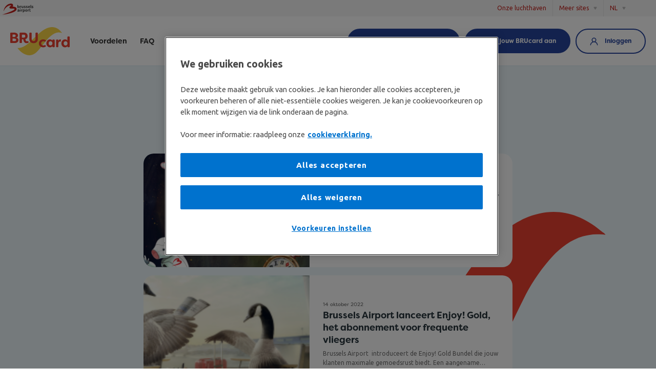

--- FILE ---
content_type: text/html; charset=UTF-8
request_url: https://brucard.brusselsairport.be/nl/blog?locale=nl?locale=fr%3Flocale%3Dfr%3Flocale%3Dfr%3Flocale%3Dnl%3Fpage%3D5&page=5&
body_size: 19928
content:
<!doctype html>
<html lang="nl">
<head>

        

<!-- OneTrust Cookies Consent Notice start -->
<script src="https://cookie-cdn.cookiepro.com/scripttemplates/otSDKStub.js" data-document-language="true"
        type="text/javascript" charset="UTF-8" data-domain-script="01926c89-82de-745b-af7b-dc4da466cd17"></script>
<!-- OneTrust Cookies Consent Notice end -->

    <title>Al onze blogberichten | BRUcard</title>
    <meta charset="utf-8">
    <meta http-equiv="X-UA-Compatible" content="IE=edge">
    <meta name="viewport" content="width=device-width, initial-scale=1">

    <link rel="canonical" href="https://brucard.brusselsairport.be/nl/blog"/>

    <link rel="apple-touch-icon" sizes="180x180" href="/bundles/brucard/images/favicon/apple-touch-icon.png">
    <link rel="icon" type="image/png" sizes="32x32" href="/bundles/brucard/images/favicon/favicon-32x32.png">
    <link rel="icon" type="image/png" sizes="16x16" href="/bundles/brucard/images/favicon/favicon-16x16.png">
    <link rel="manifest" href="/bundles/brucard/images/favicon/site.webmanifest">
    <link rel="mask-icon" href="/bundles/brucard/images/favicon/safari-pinned-tab.svg" color="#eb4030">
    <link rel="shortcut icon" href="/bundles/brucard/images/favicon/favicon.ico">
    <meta name="apple-mobile-web-app-title" content="BRUcard">
    <meta name="application-name" content="BRUcard">
    <meta name="msapplication-TileColor" content="#eb4030">
    <meta name="msapplication-config" content="/bundles/brucard/images/favicon/browserconfig.xml">
    <meta name="theme-color" content="#eb4030">

        
    
    
            <link rel="alternate" hreflang="fr" href="https://brucard.brusselsairport.be/fr/blog?locale=fr?locale=nl%3Flocale%3Dfr%3Flocale%3Dfr%3Flocale%3Dfr%3Flocale%3Dnl%3Fpage%3D5&page=5&" />
    
        
    <meta name="title" content="Al onze blogberichten | BRUcard">
    <meta name="description" content="blog.overview.subtitle">
    <meta property="og:title" content="Al onze blogberichten | BRUcard"/>
    <meta property="og:description" content="blog.overview.subtitle"/>
    <meta property="og:image" content="/bundles/brucard/images/og.png"/>
    <meta property="og:site_name" content="BRUcard"/>
    
    <link rel="preconnect" href="https://fonts.googleapis.com">
    <link rel="preconnect" href="https://fonts.gstatic.com" crossorigin>
    <link href="https://fonts.googleapis.com/css2?family=Ubuntu:wght@400;700&display=swap" rel="stylesheet">
    <link rel="stylesheet" href="https://use.typekit.net/uwe7ymr.css">
    <link href="/bundles/frontend/css/main.css?v=v2.48.54" rel="stylesheet"/>
    <link href="/bundles/brucard/css/swiper-bundle.min.css?v=v2.48.54" rel="stylesheet"/>
    <link href="/bundles/brucard/css/main.css?v=v2.48.54" rel="stylesheet"/>
    <link href="https://www.brusselsairport.be/build/app.befff5be.css" rel="stylesheet">

    
    <script src="/bundles/frontend/js/Cookie.js"></script>

        
<script>
// Google Tag Manager
(function (w, d, s, l, i) {
    w[l] = w[l] || [];
    w[l].push({'gtm.start': new Date().getTime(), event: 'gtm.js'});
    var f = d.getElementsByTagName(s)[0],
        j = d.createElement(s), dl = l != 'dataLayer' ? '&l=' + l : '';
    j.async = true;
    j.src =
        '//www.googletagmanager.com/gtm.js?id=' + i + dl;
    f.parentNode.insertBefore(j, f);
})(window, document, 'script', 'dataLayer', 'GTM-NJVFC67');
</script>
    <link rel="preconnect" href="https://dev.visualwebsiteoptimizer.com" class="optanon-category-C0002"/>
<script type="text/javascript" id="vwoCode" class="optanon-category-C0002">
  window._vwo_code || (function() {
    var account_id=822649,
      version=2.1,
      settings_tolerance=2000,
      hide_element='body',
      hide_element_style = 'opacity:0 !important;filter:alpha(opacity=0) !important;background:none !important;transition:none !important;',
      /* DO NOT EDIT BELOW THIS LINE */
      f=false,w=window,d=document,v=d.querySelector('#vwoCode'),cK='_vwo_'+account_id+'_settings',cc={};try{var c=JSON.parse(localStorage.getItem('_vwo_'+account_id+'_config'));cc=c&&typeof c==='object'?c:{}}catch(e){}var stT=cc.stT==='session'?w.sessionStorage:w.localStorage;code={nonce:v&&v.nonce,use_existing_jquery:function(){return typeof use_existing_jquery!=='undefined'?use_existing_jquery:undefined},library_tolerance:function(){return typeof library_tolerance!=='undefined'?library_tolerance:undefined},settings_tolerance:function(){return cc.sT||settings_tolerance},hide_element_style:function(){return'{'+(cc.hES||hide_element_style)+'}'},hide_element:function(){if(performance.getEntriesByName('first-contentful-paint')[0]){return''}return typeof cc.hE==='string'?cc.hE:hide_element},getVersion:function(){return version},finish:function(e){if(!f){f=true;var t=d.getElementById('_vis_opt_path_hides');if(t)t.parentNode.removeChild(t);if(e)(new Image).src='https://dev.visualwebsiteoptimizer.com/ee.gif?a='+account_id+e}},finished:function(){return f},addScript:function(e){var t=d.createElement('script');t.type='text/javascript';if(e.src){t.src=e.src}else{t.text=e.text}v&&t.setAttribute('nonce',v.nonce);d.getElementsByTagName('head')[0].appendChild(t)},load:function(e,t){var n=this.getSettings(),i=d.createElement('script'),r=this;t=t||{};if(n){i.textContent=n;d.getElementsByTagName('head')[0].appendChild(i);if(!w.VWO||VWO.caE){stT.removeItem(cK);r.load(e)}}else{var o=new XMLHttpRequest;o.open('GET',e,true);o.withCredentials=!t.dSC;o.responseType=t.responseType||'text';o.onload=function(){if(t.onloadCb){return t.onloadCb(o,e)}if(o.status===200||o.status===304){_vwo_code.addScript({text:o.responseText})}else{_vwo_code.finish('&e=loading_failure:'+e)}};o.onerror=function(){if(t.onerrorCb){return t.onerrorCb(e)}_vwo_code.finish('&e=loading_failure:'+e)};o.send()}},getSettings:function(){try{var e=stT.getItem(cK);if(!e){return}e=JSON.parse(e);if(Date.now()>e.e){stT.removeItem(cK);return}return e.s}catch(e){return}},init:function(){if(d.URL.indexOf('__vwo_disable__')>-1)return;var e=this.settings_tolerance();w._vwo_settings_timer=setTimeout(function(){_vwo_code.finish();stT.removeItem(cK)},e);var t;if(this.hide_element()!=='body'){t=d.createElement('style');var n=this.hide_element(),i=n?n+this.hide_element_style():'',r=d.getElementsByTagName('head')[0];t.setAttribute('id','_vis_opt_path_hides');v&&t.setAttribute('nonce',v.nonce);t.setAttribute('type','text/css');if(t.styleSheet)t.styleSheet.cssText=i;else t.appendChild(d.createTextNode(i));r.appendChild(t)}else{t=d.getElementsByTagName('head')[0];var i=d.createElement('div');i.style.cssText='z-index: 2147483647 !important;position: fixed !important;left: 0 !important;top: 0 !important;width: 100% !important;height: 100% !important;background: white !important;';i.setAttribute('id','_vis_opt_path_hides');i.classList.add('_vis_hide_layer');t.parentNode.insertBefore(i,t.nextSibling)}var o=window._vis_opt_url||d.URL,s='https://dev.visualwebsiteoptimizer.com/j.php?a='+account_id+'&u='+encodeURIComponent(o)+'&vn='+version;if(w.location.search.indexOf('_vwo_xhr')!==-1){this.addScript({src:s})}else{this.load(s+'&x=true')}}};w._vwo_code=code;code.init();})();
</script>

    <script src="/bundles/frontend/js/libs/jquery.min.js"></script>
    <script src="/bundles/frontend/js/libs/jquery.validate.min.js"></script>


    <script type="text/javascript">
        var currentEntryPoint = 'brucard';
        var currentLocale = 'nl';

        jQuery.extend(jQuery.validator.messages, {
            required: "Deze waarde mag niet leeg zijn.", /*"This field is required."*/
            email: "Deze waarde is geen geldig e-mailadres.", /*"Please enter a valid email address.",*/
            url: "Deze waarde is geen geldige URL.", /*"Please enter a valid URL.",*/
            date: "Deze waarde is geen geldige datum.", /*"Please enter a valid date.",*/
            dateISO: "Deze waarde is geen geldige datum.", /*"Please enter a valid date (ISO).",*/
            number: "Deze waarde mag enkel cijfers bevatten", /*"Please enter a valid number.",*/
            creditcard: "Niet-ondersteund type creditcard of ongeldig nummer.", /*"Please enter a valid credit card number.",*/

            /*equalTo: "Please enter the same value again.",
            accept: "Please enter a value with a valid extension."
            remote: "Please fix this field.",
            digits: "Please enter only digits.",
            maxlength: jQuery.validator.format("Please enter no more than {0} characters."),
            minlength: jQuery.validator.format("Please enter at least {0} characters."),
            rangelength: jQuery.validator.format("Please enter a value between {0} and {1} characters long."),
            range: jQuery.validator.format("Please enter a value between {0} and {1}."),
            max: jQuery.validator.format("Please enter a value less than or equal to {0}."),
            min: jQuery.validator.format("Please enter a value greater than or equal to {0}.")*/
        });
    </script>

    
                              <script>!function(a){var e="https://s.go-mpulse.net/boomerang/",t="addEventListener";if("False"=="True")a.BOOMR_config=a.BOOMR_config||{},a.BOOMR_config.PageParams=a.BOOMR_config.PageParams||{},a.BOOMR_config.PageParams.pci=!0,e="https://s2.go-mpulse.net/boomerang/";if(window.BOOMR_API_key="A3BFM-TGX2S-M3ENU-YQAAS-RJMFF",function(){function n(e){a.BOOMR_onload=e&&e.timeStamp||(new Date).getTime()}if(!a.BOOMR||!a.BOOMR.version&&!a.BOOMR.snippetExecuted){a.BOOMR=a.BOOMR||{},a.BOOMR.snippetExecuted=!0;var i,_,o,r=document.createElement("iframe");if(a[t])a[t]("load",n,!1);else if(a.attachEvent)a.attachEvent("onload",n);r.src="javascript:void(0)",r.title="",r.role="presentation",(r.frameElement||r).style.cssText="width:0;height:0;border:0;display:none;",o=document.getElementsByTagName("script")[0],o.parentNode.insertBefore(r,o);try{_=r.contentWindow.document}catch(O){i=document.domain,r.src="javascript:var d=document.open();d.domain='"+i+"';void(0);",_=r.contentWindow.document}_.open()._l=function(){var a=this.createElement("script");if(i)this.domain=i;a.id="boomr-if-as",a.src=e+"A3BFM-TGX2S-M3ENU-YQAAS-RJMFF",BOOMR_lstart=(new Date).getTime(),this.body.appendChild(a)},_.write("<bo"+'dy onload="document._l();">'),_.close()}}(),"".length>0)if(a&&"performance"in a&&a.performance&&"function"==typeof a.performance.setResourceTimingBufferSize)a.performance.setResourceTimingBufferSize();!function(){if(BOOMR=a.BOOMR||{},BOOMR.plugins=BOOMR.plugins||{},!BOOMR.plugins.AK){var e=""=="true"?1:0,t="",n="clrf4yqx24f6k2lt2blq-f-c83072e45-clientnsv4-s.akamaihd.net",i="false"=="true"?2:1,_={"ak.v":"39","ak.cp":"1597313","ak.ai":parseInt("737179",10),"ak.ol":"0","ak.cr":10,"ak.ipv":4,"ak.proto":"h2","ak.rid":"227cf540","ak.r":48121,"ak.a2":e,"ak.m":"dscb","ak.n":"essl","ak.bpcip":"18.226.94.0","ak.cport":34224,"ak.gh":"23.62.38.229","ak.quicv":"","ak.tlsv":"tls1.3","ak.0rtt":"","ak.0rtt.ed":"","ak.csrc":"-","ak.acc":"","ak.t":"1769197655","ak.ak":"hOBiQwZUYzCg5VSAfCLimQ==pkhRyhyxKhVNHC+mNV9VOPK7IjgjMyZsXw3Wx6V2eg4hjPpYOybp27ga9u/tfM5M+3q6mk9i9ygu48SOSKzFttwBj2EfLrPVJFASTGwNo192dm8sMjQVse2Dv8usrBPKqNnOmDCMOao3kUzQfW5x70GE7eLrYMSRfl/Fjtle9QwQNh+Zz9xbrLSRfdPtk+d7TEMzbQE15WbV3ICgvtv7W6wta6fl4ypQc3spE7DVHNcJGZWIXfqvvnM13ALbFdAtWYASedy+fXLAX+COOuGNND2/xxtUGlzIzaQrFqjDjNR9NCkD2B0SJllLAegC0Cb/ARA9tE1JAGiaUKZK+AxXkBJjbDKO75aqdzSz3/S/6GGphpSgupTOcP/qZFFrxAZYesSfIscFTHvUPS5jYdaMAsJhjWczPVFNcOMi0ilvrps=","ak.pv":"22","ak.dpoabenc":"","ak.tf":i};if(""!==t)_["ak.ruds"]=t;var o={i:!1,av:function(e){var t="http.initiator";if(e&&(!e[t]||"spa_hard"===e[t]))_["ak.feo"]=void 0!==a.aFeoApplied?1:0,BOOMR.addVar(_)},rv:function(){var a=["ak.bpcip","ak.cport","ak.cr","ak.csrc","ak.gh","ak.ipv","ak.m","ak.n","ak.ol","ak.proto","ak.quicv","ak.tlsv","ak.0rtt","ak.0rtt.ed","ak.r","ak.acc","ak.t","ak.tf"];BOOMR.removeVar(a)}};BOOMR.plugins.AK={akVars:_,akDNSPreFetchDomain:n,init:function(){if(!o.i){var a=BOOMR.subscribe;a("before_beacon",o.av,null,null),a("onbeacon",o.rv,null,null),o.i=!0}return this},is_complete:function(){return!0}}}}()}(window);</script></head>
<body class="brucard blog-overview">

<header class="header">

        
    
    
        
<div class="c-navigation__bars" id="main-navigation-bars">

                    <div class="c-nav-secondary-bar">
                        <div class="ba-logo">
                <a href="https://www.brusselsairport.be/nl/passengers" target="_blank" rel="noopener">
                <svg width="61" height="22" viewBox="0 0 61 22" fill="none" xmlns="http://www.w3.org/2000/svg">
                    <mask id="mask-top-logo" mask-type="alpha" maskUnits="userSpaceOnUse" x="0" y="0" width="29" height="22">
                        <path fill-rule="evenodd" clip-rule="evenodd" d="M0 0H28.5453V21.7658H0V0Z" fill="white"/>
                    </mask>
                    <g mask="url(#mask-top-logo)">
                        <path fill-rule="evenodd" clip-rule="evenodd" d="M0 21.7658C0 21.7658 25.4305 13.5741 24.4275 10.6839C23.546 8.14679 15.4621 11.3984 14.4662 8.36183C13.5149 5.46179 19.4967 3.88695 17.326 3.39447C14.0275 2.6444 5.57679 6.93602 3.21567 15.159C2.88293 11.6999 6.40806 2.05963 15.2546 0.258786C22.588 -1.23322 22.0144 4.13679 20.8731 5.89375C23.5923 6.09687 28.0176 6.81044 28.4984 9.8996C29.8852 18.8049 0 21.7658 0 21.7658Z" fill="#C4211C"/>
                    </g>
                    <path fill-rule="evenodd" clip-rule="evenodd" d="M37.0064 4.41272C36.451 4.41272 36.0894 4.74388 35.9209 5.04194C35.9209 4.9173 35.9049 4.66123 35.837 4.50369H34.8438V8.70471C35.0242 8.63455 35.2218 8.59445 35.4274 8.59445C35.641 8.59445 35.8455 8.63663 36.0303 8.71171V6.29924C36.0303 5.76212 36.2573 5.45574 36.8218 5.45574C37.0236 5.45574 37.184 5.47182 37.3273 5.51361V4.45376C37.259 4.43768 37.158 4.41272 37.0064 4.41272Z" fill="#3C3C3C"/>
                    <path fill-rule="evenodd" clip-rule="evenodd" d="M31.1061 4.95022C31.3177 4.64384 31.721 4.39589 32.2603 4.39589C33.4472 4.39589 33.8838 5.32336 33.8838 6.61414C33.8838 7.94633 33.1181 8.83219 31.8312 8.83219C30.131 8.83219 29.92 7.67286 29.92 6.42369V2.73254H31.1061V4.95022ZM31.0904 6.61405C31.0904 7.5574 31.3262 7.89688 31.8561 7.89688C32.4445 7.89688 32.6811 7.37546 32.6811 6.61405C32.6811 5.85282 32.4962 5.36393 31.9061 5.36393C31.3178 5.36393 31.0904 5.85282 31.0904 6.61405Z" fill="#3C3C3C"/>
                    <path fill-rule="evenodd" clip-rule="evenodd" d="M38.1515 8.09539C38.0248 7.78939 37.9998 7.39204 37.9998 6.94533V4.50354H39.187V6.69663C39.187 7.18533 39.2205 7.35875 39.2784 7.51592C39.363 7.74759 39.5392 7.87223 39.8096 7.87223C40.3472 7.87223 40.6421 7.54901 40.6421 6.63876V4.50354H41.829V8.72423H40.8359C40.7679 8.56688 40.7511 8.27771 40.7511 8.15327C40.5588 8.51733 40.0954 8.84055 39.4473 8.84055C38.7735 8.84055 38.3533 8.59185 38.1515 8.09539Z" fill="#3C3C3C"/>
                    <path fill-rule="evenodd" clip-rule="evenodd" d="M45.8095 4.66115V5.59637C45.3979 5.41368 44.9015 5.30625 44.5303 5.30625C44.2106 5.30625 44.0091 5.43051 44.0091 5.64649C44.0091 5.85301 44.1431 5.95155 44.5557 6.08412L44.9511 6.20838C45.6839 6.44006 46.0201 6.82927 46.0201 7.44185C46.0201 8.32733 45.3808 8.83229 44.1941 8.83229C43.6723 8.83229 43.2516 8.72449 42.7887 8.5174V7.54095C43.2257 7.77301 43.7556 7.92166 44.2024 7.92166C44.6065 7.92166 44.808 7.78946 44.808 7.54095C44.808 7.33405 44.6653 7.22644 44.2862 7.10218L43.8908 6.9696C43.2257 6.74644 42.7968 6.39901 42.7968 5.67864C42.7968 4.98398 43.3013 4.396 44.4553 4.396C44.9934 4.396 45.4737 4.51174 45.8095 4.66115Z" fill="#3C3C3C"/>
                    <path fill-rule="evenodd" clip-rule="evenodd" d="M49.7652 4.66115V5.59637C49.3523 5.41368 48.8557 5.30625 48.4856 5.30625C48.1661 5.30625 47.9634 5.43051 47.9634 5.64649C47.9634 5.85301 48.0984 5.95155 48.5114 6.08412L48.9066 6.20838C49.6387 6.44006 49.9752 6.82927 49.9752 7.44185C49.9752 8.32733 49.3357 8.83229 48.1492 8.83229C47.6266 8.83229 47.2056 8.72449 46.7442 8.5174V7.54095C47.1816 7.77301 47.7113 7.92166 48.1579 7.92166C48.5618 7.92166 48.7639 7.78946 48.7639 7.54095C48.7639 7.33405 48.6202 7.22644 48.2413 7.10218L47.8461 6.9696C47.1816 6.74644 46.7521 6.39901 46.7521 5.67864C46.7521 4.98398 47.2568 4.396 48.4096 4.396C48.9488 4.396 49.4273 4.51174 49.7652 4.66115Z" fill="#3C3C3C"/>
                    <path fill-rule="evenodd" clip-rule="evenodd" d="M52.3396 7.12733C52.1209 7.17707 52.0282 7.27617 52.0282 7.45017C52.0282 7.62398 52.214 7.91296 52.6852 7.91296C53.1978 7.91296 53.9473 7.73934 54.4776 7.51598V8.45158C54.0729 8.67494 53.4507 8.83248 52.6852 8.83248C51.3556 8.83248 50.682 7.95456 50.682 6.61443C50.682 5.27316 51.5408 4.396 52.7937 4.396C53.9642 4.396 54.5026 4.96696 54.5026 5.67883C54.5026 6.44005 54.0489 6.7383 53.0976 6.95296L52.3396 7.12733ZM51.8684 6.4648V6.54782C51.9275 6.48995 52.0283 6.44002 52.2225 6.39066L52.7443 6.25809C53.1392 6.15898 53.3165 6.00182 53.3165 5.7535C53.3165 5.48022 53.1234 5.31492 52.7859 5.31492C52.2056 5.31492 51.8684 5.76958 51.8684 6.4648Z" fill="#3C3C3C"/>
                    <path fill-rule="evenodd" clip-rule="evenodd" d="M55.4453 2.73242H56.632V7.29259C56.632 7.70659 56.742 7.7968 57.0028 7.7968H57.2124V8.69968C57.1203 8.73259 56.8516 8.76568 56.5985 8.76568C55.7997 8.76568 55.4453 8.38498 55.4453 7.36692V2.73242Z" fill="#3C3C3C"/>
                    <path fill-rule="evenodd" clip-rule="evenodd" d="M60.7898 4.66115V5.59637C60.3772 5.41368 59.881 5.30625 59.51 5.30625C59.1909 5.30625 58.988 5.43051 58.988 5.64649C58.988 5.85301 59.1226 5.95155 59.5359 6.08412L59.9312 6.20838C60.663 6.44006 61 6.82927 61 7.44185C61 8.32733 60.3605 8.83229 59.1732 8.83229C58.6522 8.83229 58.2309 8.72449 57.7684 8.5174V7.54095C58.2056 7.77301 58.736 7.92166 59.183 7.92166C59.5861 7.92166 59.7877 7.78946 59.7877 7.54095C59.7877 7.33405 59.6444 7.22644 59.2661 7.10218L58.8701 6.9696C58.2056 6.74644 57.7768 6.39901 57.7768 5.67864C57.7768 4.98398 58.2825 4.396 59.4346 4.396C59.9724 4.396 60.4528 4.51174 60.7898 4.66115Z" fill="#3C3C3C"/>
                    <path fill-rule="evenodd" clip-rule="evenodd" d="M33.6504 15.625H32.6575C32.5904 15.4675 32.5725 15.2774 32.5725 15.1539C32.2531 15.5422 31.7901 15.7154 31.2681 15.7154C30.4603 15.7154 29.9725 15.1779 29.9725 14.4992C29.9725 13.8541 30.326 13.3901 31.3439 13.1416L32.009 12.9773C32.3548 12.8937 32.4633 12.7779 32.4633 12.5797C32.4633 12.3723 32.2696 12.2234 31.8574 12.2234C31.3023 12.2234 30.6876 12.3723 30.3174 12.5219V11.5777C30.7132 11.4043 31.2848 11.2961 31.9501 11.2961C32.9766 11.2961 33.6504 11.6774 33.6504 12.8526V15.625ZM32.4633 13.5559C32.4046 13.614 32.3289 13.6543 32.1946 13.6881L31.7068 13.8289C31.251 13.9616 31.151 14.1434 31.151 14.3921C31.151 14.6725 31.3612 14.8549 31.6464 14.8549C32.1529 14.8549 32.4633 14.5661 32.4633 14.102V13.5559Z" fill="#3C3C3C"/>
                    <path fill-rule="evenodd" clip-rule="evenodd" d="M35.426 9.40967C35.8378 9.40967 36.1751 9.74045 36.1751 10.1461C36.1751 10.5516 35.8378 10.883 35.426 10.883C35.013 10.883 34.6766 10.5516 34.6766 10.1461C34.6766 9.74045 35.013 9.40967 35.426 9.40967Z" fill="#3C3C3C"/>
                    <path fill-rule="evenodd" clip-rule="evenodd" d="M37.2431 11.404H38.2365C38.3042 11.5614 38.321 11.8175 38.321 11.9413C38.4892 11.6438 38.8506 11.3129 39.4073 11.3129C39.5581 11.3129 39.6588 11.3378 39.7267 11.3547V12.4138C39.5836 12.3723 39.4236 12.3561 39.2211 12.3561C38.6575 12.3561 38.4306 12.6623 38.4306 13.1998V15.6249H37.2431V11.404Z" fill="#3C3C3C"/>
                    <path fill-rule="evenodd" clip-rule="evenodd" d="M44.4481 13.5142C44.4481 14.8549 43.9507 15.7322 42.7395 15.7322C42.192 15.7322 41.7965 15.4756 41.6355 15.2112V17.264H40.4496V11.4041H41.4426C41.5099 11.5694 41.5267 11.7848 41.5267 11.9087C41.7286 11.5946 42.1244 11.2961 42.6972 11.2961C43.9507 11.2961 44.4481 12.1735 44.4481 13.5142ZM41.6356 13.5141C41.6356 14.3179 41.8557 14.7888 42.4454 14.7888C43.0337 14.7888 43.2443 14.3179 43.2443 13.5141C43.2443 12.7117 43.0337 12.2315 42.4454 12.2315C41.8557 12.2315 41.6356 12.7117 41.6356 13.5141Z" fill="#3C3C3C"/>
                    <path fill-rule="evenodd" clip-rule="evenodd" d="M47.1397 15.7322C45.8434 15.7322 45.1369 14.8548 45.1369 13.5141C45.1369 12.1736 45.8434 11.2963 47.1397 11.2963C48.4362 11.2963 49.1436 12.1736 49.1436 13.5141C49.1436 14.8548 48.4362 15.7322 47.1397 15.7322ZM47.1397 12.2316C46.5514 12.2316 46.3415 12.7367 46.3415 13.5142C46.3415 14.2929 46.5514 14.7967 47.1397 14.7967C47.7294 14.7967 47.9396 14.2929 47.9396 13.5142C47.9396 12.7367 47.7294 12.2316 47.1397 12.2316Z" fill="#3C3C3C"/>
                    <path fill-rule="evenodd" clip-rule="evenodd" d="M50.0861 11.404H51.0793C51.147 11.5614 51.1624 11.8175 51.1624 11.9413C51.3319 11.6438 51.6933 11.3129 52.2489 11.3129C52.4005 11.3129 52.5013 11.3378 52.5692 11.3547V12.4138C52.4257 12.3723 52.2662 12.3561 52.0635 12.3561C51.4998 12.3561 51.273 12.6623 51.273 13.1998V15.6249H50.0861V11.404Z" fill="#3C3C3C"/>
                    <path fill-rule="evenodd" clip-rule="evenodd" d="M53.4346 12.2899H52.8888V11.4041H53.4346V10.452C53.5447 10.3947 53.9655 10.2209 54.6217 10.1628V11.4041H55.6152V12.2899H54.6217V14.1598C54.6217 14.6725 54.7658 14.7801 55.1184 14.7801C55.3378 14.7801 55.5642 14.7398 55.7502 14.6812V15.6079C55.6486 15.6412 55.2793 15.7152 54.8577 15.7152C53.8226 15.7152 53.4346 15.2026 53.4346 14.2513V12.2899Z" fill="#3C3C3C"/>
                    <path fill-rule="evenodd" clip-rule="evenodd" d="M34.8372 12.3234C34.8372 12.097 34.9219 11.9319 35.3331 11.812L35.7766 11.6847C35.8991 11.6545 35.9693 11.6169 36.0234 11.5641V11.5665V15.6248H34.8369V12.3234H34.8372Z" fill="#3C3C3C"/>
                </svg>
                </a>
            </div>
                    <div class="container">
                                    <div class="c-nav-verticals__btn-wrap">
                        <a class="c-nav-verticals__link" href="https://www.brusselsairport.be/nl/onze-luchthaven" target="_blank" rel="noopener">
                            Onze luchthaven
                        </a>
                    </div>
                
                <div class="c-nav-verticals__btn-wrap">
                    <button id="other-verticals-btn" class="c-v-dropdown__btn c-nav-verticals__btn js-other-sites"
                            aria-haspopup="true"
                            aria-expanded="false">
                        Meer sites
                    </button>
                </div>

                                    <div class="c-nav-verticals__btn-wrap c-v-dropdown" id="language-switcher-container">
                        <button class="c-v-dropdown__btn c-nav-verticals__btn c-nav-verticals__btn--language"
                                aria-haspopup="true" id="language-switcher-btn">
                            NL
                        </button>
                        <div class="c-v-dropdown__menu c-language-switcher-menu" id="language-switcher-menu">
                            <ul class="o-ul-bare">
                                                                    <li class="o-li-bare c-v-dropdown__menu-item ">
                                        <a class="o-link-bare" href="/fr/blog?locale=fr?locale=nl%3Flocale%3Dfr%3Flocale%3Dfr%3Flocale%3Dfr%3Flocale%3Dnl%3Fpage%3D5&page=5&">FR</a>
                                    </li>
                                                                    <li class="o-li-bare c-v-dropdown__menu-item  active ">
                                        <a class="o-link-bare active
                                    " href="/nl/blog?locale=nl?locale=nl%3Flocale%3Dfr%3Flocale%3Dfr%3Flocale%3Dfr%3Flocale%3Dnl%3Fpage%3D5&page=5&">NL</a>
                                    </li>
                                                            </ul>
                        </div>
                    </div>
                            </div>
        </div>

                            
                <div class="c-nav-verticals__menu-wrap js-c-other-sites" id="other-verticals-dropdown">
            <div class="container">
                <div class="row c-nav-verticals__menu-row">
                                        <div class="c-nav-verticals__menu-col col-12 col-xl-9">
                        <ul class="o-ul-bare c-nav-verticals__menu">
                                                            <li class="o-li-bare c-nav-verticals__menu-item">
                                    <a href="https://www.brusselsairport.be/nl/passengers"
                                       class="o-link-bare c-nav-verticals__menu-link">
                                            <span class="c-nav-verticals__mi__icon"><img
                                                        src="https://media.brusselsairport.be/bruweb/icon/0001/20/6888a5d21b7623c69c3b516f1d43df42fb8f51e8.svg" alt=""></span>
                                        <div class="c-nav-verticals__mi__content">
                                            <span class="c-nav-verticals__mi__name">Passagiers</span>
                                            <span class="c-nav-verticals__mi__desc">Reisinformatie</span>
                                        </div>
                                        <span class="c-nav-verticals__mi__chevron"><span
                                                    class="icon icon-Chevron_Right"></span></span>
                                    </a>
                                </li>
                                                            <li class="o-li-bare c-nav-verticals__menu-item">
                                    <a href="https://www.brusselsairport.be/nl/onze-luchthaven"
                                       class="o-link-bare c-nav-verticals__menu-link">
                                            <span class="c-nav-verticals__mi__icon"><img
                                                        src="https://media.brusselsairport.be/bruweb/icon/0001/20/f3a1648c3bb5804ed1070aa56986103dd10f0b28.svg" alt=""></span>
                                        <div class="c-nav-verticals__mi__content">
                                            <span class="c-nav-verticals__mi__name">Onze luchthaven</span>
                                            <span class="c-nav-verticals__mi__desc">In het hart van Europa</span>
                                        </div>
                                        <span class="c-nav-verticals__mi__chevron"><span
                                                    class="icon icon-Chevron_Right"></span></span>
                                    </a>
                                </li>
                                                            <li class="o-li-bare c-nav-verticals__menu-item">
                                    <a href="https://www.brusselsairport.be/nl/aviation-development"
                                       class="o-link-bare c-nav-verticals__menu-link">
                                            <span class="c-nav-verticals__mi__icon"><img
                                                        src="https://media.brusselsairport.be/bruweb/icon/0001/21/8e00548fec2ea0ec42ae0b1cd102e485e0a96ce1.svg" alt=""></span>
                                        <div class="c-nav-verticals__mi__content">
                                            <span class="c-nav-verticals__mi__name">Aviation Development</span>
                                            <span class="c-nav-verticals__mi__desc">Become our business partner</span>
                                        </div>
                                        <span class="c-nav-verticals__mi__chevron"><span
                                                    class="icon icon-Chevron_Right"></span></span>
                                    </a>
                                </li>
                                                            <li class="o-li-bare c-nav-verticals__menu-item">
                                    <a href="https://www.brusselsairport.be/nl/cargo"
                                       class="o-link-bare c-nav-verticals__menu-link">
                                            <span class="c-nav-verticals__mi__icon"><img
                                                        src="https://media.brusselsairport.be/bruweb/icon/0001/20/04c36343cf947a3ed39e76c4bd5ebc8b9721eed0.svg" alt=""></span>
                                        <div class="c-nav-verticals__mi__content">
                                            <span class="c-nav-verticals__mi__name">Cargo</span>
                                            <span class="c-nav-verticals__mi__desc">Onze expertise tot jouw dienst</span>
                                        </div>
                                        <span class="c-nav-verticals__mi__chevron"><span
                                                    class="icon icon-Chevron_Right"></span></span>
                                    </a>
                                </li>
                                                            <li class="o-li-bare c-nav-verticals__menu-item">
                                    <a href="https://www.brusselsairport.be/nl/airport-operations"
                                       class="o-link-bare c-nav-verticals__menu-link">
                                            <span class="c-nav-verticals__mi__icon"><img
                                                        src="https://media.brusselsairport.be/bruweb/icon/0001/23/aee3d65c3c6f3e2aa245289c1e3cb582dfd47d03.svg" alt=""></span>
                                        <div class="c-nav-verticals__mi__content">
                                            <span class="c-nav-verticals__mi__name">Luchthaven Operaties</span>
                                            <span class="c-nav-verticals__mi__desc">Operationele processen</span>
                                        </div>
                                        <span class="c-nav-verticals__mi__chevron"><span
                                                    class="icon icon-Chevron_Right"></span></span>
                                    </a>
                                </li>
                                                            <li class="o-li-bare c-nav-verticals__menu-item">
                                    <a href="https://www.brusselsairport.be/nl/sustainability"
                                       class="o-link-bare c-nav-verticals__menu-link">
                                            <span class="c-nav-verticals__mi__icon"><img
                                                        src="https://media.brusselsairport.be/bruweb/icon/0001/20/b22cbebea81a012d125fcecbdb64ebbaf2d68cdc.svg" alt=""></span>
                                        <div class="c-nav-verticals__mi__content">
                                            <span class="c-nav-verticals__mi__name">Duurzaamheid</span>
                                            <span class="c-nav-verticals__mi__desc">Onze prioriteiten</span>
                                        </div>
                                        <span class="c-nav-verticals__mi__chevron"><span
                                                    class="icon icon-Chevron_Right"></span></span>
                                    </a>
                                </li>
                                                            <li class="o-li-bare c-nav-verticals__menu-item">
                                    <a href="https://www.brusselsairport.be/nl/travel-trade"
                                       class="o-link-bare c-nav-verticals__menu-link">
                                            <span class="c-nav-verticals__mi__icon"><img
                                                        src="https://media.brusselsairport.be/bruweb/icon/0001/22/50e9a72bc53fba2c4f5b463a5632d56c904ff6db.svg" alt=""></span>
                                        <div class="c-nav-verticals__mi__content">
                                            <span class="c-nav-verticals__mi__name">Travel Trade</span>
                                            <span class="c-nav-verticals__mi__desc">Voor reisprofessionals</span>
                                        </div>
                                        <span class="c-nav-verticals__mi__chevron"><span
                                                    class="icon icon-Chevron_Right"></span></span>
                                    </a>
                                </li>
                                                            <li class="o-li-bare c-nav-verticals__menu-item">
                                    <a href="https://www.brusselsairport.be/nl/b2b"
                                       class="o-link-bare c-nav-verticals__menu-link">
                                            <span class="c-nav-verticals__mi__icon"><img
                                                        src="https://media.brusselsairport.be/bruweb/icon/0001/20/b9ea9fca2849082e667e4447f5539ad483a75e5e.svg" alt=""></span>
                                        <div class="c-nav-verticals__mi__content">
                                            <span class="c-nav-verticals__mi__name">B2B</span>
                                            <span class="c-nav-verticals__mi__desc">For your business</span>
                                        </div>
                                        <span class="c-nav-verticals__mi__chevron"><span
                                                    class="icon icon-Chevron_Right"></span></span>
                                    </a>
                                </li>
                                                            <li class="o-li-bare c-nav-verticals__menu-item">
                                    <a href="https://www.brusselsairport.be/nl/neighbours-and-spotters"
                                       class="o-link-bare c-nav-verticals__menu-link">
                                            <span class="c-nav-verticals__mi__icon"><img
                                                        src="https://media.brusselsairport.be/bruweb/icon/0001/36/65f8ce150ed34a93a7b6bc54a10835c891465139.svg" alt=""></span>
                                        <div class="c-nav-verticals__mi__content">
                                            <span class="c-nav-verticals__mi__name">Buren & Spotters</span>
                                            <span class="c-nav-verticals__mi__desc">Een aangename omgeving</span>
                                        </div>
                                        <span class="c-nav-verticals__mi__chevron"><span
                                                    class="icon icon-Chevron_Right"></span></span>
                                    </a>
                                </li>
                                                    </ul>
                    </div>

                                        <div class="c-nav-verticals__menu-col col-12 col-xl-3">
                        <ul class="o-ul-bare c-nav-verticals__menu">
                                                            <li class="o-li-bare c-nav-verticals__menu-item c-nav-verticals__menu-item--no-icon">
                                    <a href="https://www.brusselsairport.be/nl/contact" target="_blank" rel="noopener"
                                       class="o-link-bare c-nav-verticals__menu-link">
                                        <div class="c-nav-verticals__mi__content">
                                            <span class="c-nav-verticals__mi__name">Contacteer ons</span>
                                        </div>
                                        <span class="c-nav-verticals__mi__chevron"><span
                                                    class="icon icon-Chevron_Right"></span></span>
                                    </a>
                                </li>
                                                            <li class="o-li-bare c-nav-verticals__menu-item c-nav-verticals__menu-item--no-icon">
                                    <a href="https://www.brusselsairport.be/nl/jobs" target="_blank" rel="noopener"
                                       class="o-link-bare c-nav-verticals__menu-link">
                                        <div class="c-nav-verticals__mi__content">
                                            <span class="c-nav-verticals__mi__name">Jobs</span>
                                        </div>
                                        <span class="c-nav-verticals__mi__chevron"><span
                                                    class="icon icon-Chevron_Right"></span></span>
                                    </a>
                                </li>
                                                            <li class="o-li-bare c-nav-verticals__menu-item c-nav-verticals__menu-item--no-icon">
                                    <a href="https://www.brusselsairport.be/nl/real-estate" target="_blank" rel="noopener"
                                       class="o-link-bare c-nav-verticals__menu-link">
                                        <div class="c-nav-verticals__mi__content">
                                            <span class="c-nav-verticals__mi__name">Real Estate</span>
                                        </div>
                                        <span class="c-nav-verticals__mi__chevron"><span
                                                    class="icon icon-Chevron_Right"></span></span>
                                    </a>
                                </li>
                                                            <li class="o-li-bare c-nav-verticals__menu-item c-nav-verticals__menu-item--no-icon">
                                    <a href="https://www.brusselsairport.be/nl/aviato-academy" target="_blank" rel="noopener"
                                       class="o-link-bare c-nav-verticals__menu-link">
                                        <div class="c-nav-verticals__mi__content">
                                            <span class="c-nav-verticals__mi__name">Aviato Academy</span>
                                        </div>
                                        <span class="c-nav-verticals__mi__chevron"><span
                                                    class="icon icon-Chevron_Right"></span></span>
                                    </a>
                                </li>
                                                            <li class="o-li-bare c-nav-verticals__menu-item c-nav-verticals__menu-item--no-icon">
                                    <a href="https://www.brusselsairport.be/nl/pressroom" target="_blank" rel="noopener"
                                       class="o-link-bare c-nav-verticals__menu-link">
                                        <div class="c-nav-verticals__mi__content">
                                            <span class="c-nav-verticals__mi__name">Pressroom</span>
                                        </div>
                                        <span class="c-nav-verticals__mi__chevron"><span
                                                    class="icon icon-Chevron_Right"></span></span>
                                    </a>
                                </li>
                                                    </ul>
                    </div>
                </div>
            </div>
        </div>
    </div>
        <section class="header__bottom">
        <div class="container-fluid">
            <a href="/nl/" class="header__logo">
                <svg width="116" height="55" viewBox="0 0 116 55" fill="none" xmlns="http://www.w3.org/2000/svg">
                    <path d="M100.524 10.7936C100.289 10.4558 100.026 10.1799 99.7816 9.84217C93.7268 1.8362 86.1771 -1.19398 77.2877 0.409115C72.5586 1.25585 68.1585 3.44882 63.9183 6.2697C59.678 9.09058 55.7387 12.6964 51.8651 16.3116C47.1642 20.7832 42.4632 25.2975 37.6589 29.674C34.1508 32.957 30.2349 35.7635 26.01 38.0224C22.2869 39.9252 18.4885 41.0669 14.4927 40.672C14.4175 40.672 14.3517 40.6721 14.1919 40.7053C14.3517 40.9527 14.4693 41.143 14.5915 41.3142C17.56 45.6263 21.4767 49.1826 26.0335 51.7034C27.2155 52.3554 28.4389 52.9275 29.6955 53.416C30.0622 53.5634 30.4242 53.7109 30.7909 53.8393C32.6614 54.4957 34.6145 54.8801 36.5918 54.981C38.3666 55.0375 40.1394 54.816 41.8474 54.3245C42.3175 54.2056 42.75 54.0962 43.1872 53.9392C45.9606 52.9414 48.5153 51.4064 50.7087 49.4201C53.9993 46.466 56.8481 42.8935 59.7109 39.2878C63.3495 34.7116 66.9598 30.083 70.697 25.6496C74.1768 21.401 78.2221 17.6612 82.7173 14.5373C86.3464 12.0827 90.0507 10.57 93.8773 10.3702C95.3637 10.3015 96.8525 10.4311 98.3055 10.7555C98.6252 10.8269 98.9543 10.9268 99.2739 11.0171C99.877 11.1787 100.472 11.3708 101.056 11.5927C100.923 11.3083 100.765 11.0361 100.585 10.7793L100.524 10.7936Z"
                          fill="#FAD647"/>
                    <path fill-rule="evenodd" clip-rule="evenodd"
                          d="M26.6826 20.5072C28.3138 20.5072 29.3433 19.2324 29.3433 17.615C29.3433 15.9976 28.2856 14.6657 26.6826 14.6657H22.7667V20.5072H26.6826ZM25.4274 23.8038H22.7667V29.6454C22.7894 29.8329 22.7697 30.0231 22.709 30.2018C22.6483 30.3804 22.5484 30.5428 22.4166 30.6766C22.2848 30.8104 22.1247 30.9121 21.9484 30.9741C21.7721 31.0361 21.5841 31.0567 21.3987 31.0344H19.6265C19.4388 31.0591 19.248 31.0405 19.0684 30.98C18.8888 30.9195 18.725 30.8186 18.5894 30.685C18.4537 30.5514 18.3497 30.3885 18.2851 30.2085C18.2204 30.0284 18.1969 29.8359 18.2162 29.6454V12.1778C18.1969 11.9873 18.2204 11.7948 18.2851 11.6147C18.3497 11.4347 18.4537 11.2718 18.5894 11.1381C18.725 11.0045 18.8888 10.9037 19.0684 10.8432C19.248 10.7827 19.4388 10.7641 19.6265 10.7888H27.3125C31.5715 10.7888 33.9455 13.857 33.9455 17.5294C33.9455 20.5073 32.3143 22.8477 29.5125 23.5707C29.7429 25.6257 30.8852 27.6807 32.5446 27.6807C32.9955 27.7109 33.4469 27.6309 33.8609 27.4477C34.6882 27.1575 35.0314 27.3335 35.4028 28.1136L35.6613 28.694C36.0327 29.4741 35.9481 30.1211 35.2335 30.5444C34.1691 31.0851 32.9929 31.3623 31.8019 31.3531C26.8565 31.3531 25.6578 26.0872 25.4274 23.8038ZM11.4611 24.9575C11.4598 23.6311 10.3454 22.3292 7.70035 22.3292H4.55543V27.3335H8.64054C10.4399 27.3335 11.4599 26.293 11.4611 24.9575ZM4.54602 14.4279V19.3561H6.9482C9.51961 19.3561 10.5773 18.1098 10.5773 16.8063C10.5773 15.3031 9.31746 14.4279 7.63453 14.4279H4.54602ZM15.9082 25.307C15.9082 28.7796 13.0876 31.0154 8.79096 31.0154H1.40112C1.21358 31.0391 1.02316 31.0199 0.843974 30.959C0.664787 30.8982 0.501416 30.7973 0.365977 30.6639C0.230538 30.5306 0.126492 30.368 0.061553 30.1884C-0.00338607 30.0088 -0.0275467 29.8167 -0.00915886 29.6264V12.1778C-0.0275467 11.9875 -0.00338607 11.7954 0.061553 11.6158C0.126492 11.4361 0.230538 11.2736 0.365977 11.1402C0.501416 11.0068 0.664787 10.906 0.843974 10.8451C1.02316 10.7843 1.21358 10.765 1.40112 10.7888H7.98241C12.044 10.7888 15.0338 12.8723 15.0338 16.3402C15.0338 18.0194 14.15 19.7557 11.8325 20.5358C12.9756 20.6803 14.0266 21.2446 14.7857 22.1216C15.5449 22.9985 15.9594 24.127 15.9505 25.2928L15.9082 25.307ZM37.2453 12.1778V23.3709H37.2688C37.2688 28.5751 41.039 31.3531 45.5565 31.3531C50.0741 31.3531 53.8725 28.5751 53.8725 23.3709V12.1778C53.8952 11.9903 53.8754 11.8001 53.8148 11.6214C53.7541 11.4428 53.6541 11.2804 53.5223 11.1466C53.3906 11.0128 53.2305 10.9111 53.0541 10.8491C52.8778 10.7871 52.6899 10.7665 52.5045 10.7888H50.7322C50.5445 10.7641 50.3537 10.7827 50.1741 10.8432C49.9945 10.9037 49.8308 11.0045 49.6951 11.1381C49.5595 11.2718 49.4555 11.4347 49.3908 11.6147C49.3262 11.7948 49.3027 11.9873 49.322 12.1778V23.3709C49.322 26.0015 47.6108 27.362 45.5612 27.362C43.5116 27.362 41.8005 26.0015 41.8005 23.3709V12.1778C41.8224 11.9901 41.8019 11.7997 41.7407 11.6211C41.6795 11.4425 41.579 11.2803 41.4469 11.1466C41.3148 11.0129 41.1545 10.9113 40.978 10.8493C40.8015 10.7873 40.6134 10.7666 40.4278 10.7888H38.6556C38.4679 10.7641 38.2771 10.7827 38.0975 10.8432C37.9179 10.9037 37.7541 11.0045 37.6185 11.1381C37.4828 11.2718 37.3788 11.4347 37.3142 11.6147C37.2495 11.7948 37.226 11.9873 37.2453 12.1778ZM55.8891 31.7908C55.8891 27.4524 59.1798 23.9513 64.3508 23.9513C65.9842 23.9461 67.5905 24.3741 69.0094 25.1929C69.7804 25.6686 69.8086 26.4392 69.268 27.1622L68.7979 27.7378C68.2573 28.4323 67.6838 28.4609 66.8564 28.0851C66.1507 27.7476 65.3805 27.5706 64.6 27.5666C62.1132 27.5666 60.3127 29.2743 60.3127 31.7004C60.3127 34.1264 62.1132 35.8389 64.6 35.8389C65.381 35.8351 66.1516 35.6564 66.8564 35.3157C67.6838 34.9399 68.2667 34.9684 68.7979 35.6629L69.268 36.2433C69.8086 36.9663 69.6958 37.8036 68.7509 38.3268C67.4036 39.0772 65.8886 39.4653 64.3508 39.4542C59.2362 39.4542 55.8891 36.0387 55.8891 31.7908ZM78.5523 27.5618C80.8276 27.5618 82.313 29.3457 82.313 31.7242C82.313 34.0979 80.8699 35.8913 78.5523 35.8913C76.2348 35.8913 74.895 34.0075 74.895 31.7242C74.895 29.4408 76.2771 27.5618 78.5523 27.5618ZM77.5322 23.9751C73.4273 23.9751 70.4862 27.3512 70.4808 31.7123C70.4861 36.1019 73.4179 39.4542 77.5322 39.4542C79.4596 39.4542 81.1754 38.7026 82.2331 37.052V37.7703C82.2112 37.958 82.2317 38.1483 82.2929 38.327C82.3542 38.5056 82.4546 38.6678 82.5867 38.8015C82.7188 38.9352 82.8792 39.0368 83.0557 39.0988C83.2322 39.1608 83.4203 39.1815 83.6058 39.1593H85.2934C85.479 39.1815 85.6671 39.1608 85.8436 39.0988C86.0201 39.0368 86.1804 38.9352 86.3125 38.8015C86.4446 38.6678 86.545 38.5056 86.6063 38.327C86.6675 38.1483 86.688 37.958 86.6661 37.7703V25.6828C86.688 25.4951 86.6675 25.3047 86.6063 25.1261C86.545 24.9475 86.4446 24.7853 86.3125 24.6516C86.1804 24.5179 86.0201 24.4163 85.8436 24.3543C85.6671 24.2923 85.479 24.2716 85.2934 24.2938H83.6058C83.4203 24.2716 83.2322 24.2923 83.0557 24.3543C82.8792 24.4163 82.7188 24.5179 82.5867 24.6516C82.4546 24.7853 82.3542 24.9475 82.2929 25.1261C82.2317 25.3047 82.2112 25.4951 82.2331 25.6828V26.4011C81.1895 24.7267 79.4737 23.9751 77.5322 23.9751ZM89.4446 37.7465V25.659C89.4227 25.4713 89.4432 25.281 89.5044 25.1024C89.5657 24.9238 89.6661 24.7615 89.7982 24.6278C89.9303 24.4942 90.0907 24.3925 90.2672 24.3305C90.4437 24.2686 90.6317 24.2479 90.8173 24.27H92.3921C92.5775 24.2477 92.7654 24.2683 92.9417 24.3303C93.1181 24.3923 93.2782 24.4941 93.41 24.6278C93.5417 24.7616 93.6417 24.924 93.7024 25.1026C93.763 25.2813 93.7827 25.4716 93.7601 25.659V27.5095C94.2301 24.7885 96.308 23.9513 97.5631 23.9513L98.0332 23.9798C98.7148 24.0369 98.8606 24.5887 98.8606 25.1643V27.1908C98.8606 27.9995 98.461 28.3467 97.8593 28.2611C97.6223 28.229 97.3838 28.21 97.1447 28.204C95.4289 28.204 93.8541 29.3314 93.8541 33.0609V37.7465C93.876 37.9342 93.8555 38.1246 93.7943 38.3032C93.733 38.4818 93.6326 38.644 93.5005 38.7777C93.3684 38.9114 93.208 39.013 93.0315 39.075C92.855 39.137 92.667 39.1577 92.4814 39.1355H90.7938C90.6082 39.1577 90.4202 39.137 90.2437 39.075C90.0672 39.013 89.9068 38.9114 89.7747 38.7777C89.6426 38.644 89.5422 38.4818 89.4809 38.3032C89.4197 38.1246 89.3992 37.9342 89.4211 37.7465H89.4446ZM107.896 27.5618C110.143 27.5618 111.628 29.3457 111.657 31.7242C111.657 34.0979 110.185 35.8913 107.896 35.8913C105.606 35.8913 104.234 34.0075 104.234 31.7242C104.234 29.4408 105.649 27.5618 107.896 27.5618ZM106.885 23.9751C102.739 23.9751 99.7962 27.3573 99.7962 31.7242L99.7679 31.7004C99.7679 36.0958 102.711 39.4542 106.857 39.4542C107.779 39.499 108.697 39.3013 109.52 38.8803C110.344 38.4592 111.046 37.8293 111.558 37.052V37.7465C111.539 37.937 111.562 38.1295 111.627 38.3096C111.691 38.4896 111.795 38.6525 111.931 38.7861C112.067 38.9197 112.23 39.0206 112.41 39.0811C112.59 39.1416 112.78 39.1602 112.968 39.1355H114.628C114.813 39.1577 115.001 39.137 115.178 39.075C115.354 39.013 115.515 38.9114 115.647 38.7777C115.779 38.644 115.879 38.4818 115.94 38.3032C116.002 38.1246 116.022 37.9342 116 37.7465V19.6129C116.022 19.4252 116.002 19.2349 115.94 19.0563C115.879 18.8777 115.779 18.7154 115.647 18.5817C115.515 18.4481 115.354 18.3464 115.178 18.2844C115.001 18.2225 114.813 18.2018 114.628 18.2239H112.996C112.809 18.1992 112.618 18.2179 112.438 18.2784C112.259 18.3389 112.095 18.4397 111.959 18.5733C111.824 18.7069 111.72 18.8698 111.655 19.0499C111.59 19.2299 111.567 19.4224 111.586 19.6129V26.4011C111.08 25.617 110.379 24.9806 109.555 24.555C108.73 24.1294 107.81 23.9295 106.885 23.9751Z"
                          fill="currentColor"/>
                </svg>
            </a>
            <div class="header__nav-container">
                <div class="header__nav">
                            

<nav class="page__nav-wrapper">
    <ul class="mainmenu">
        <li class="mainmenu__item ">
            <a class="mainmenu__link" href="/nl/voordelen">Voordelen</a>
        </li>
        <li class="mainmenu__item ">
            <a class="mainmenu__link" href="/nl/faq">FAQ</a>
        </li>
        <li class="mainmenu__item active">
            <a class="mainmenu__link" href="/nl/blog">Blog</a>
        </li>
        <li class="mainmenu__item ">
            <a class="mainmenu__link" href="/nl/netwerkwereldkaart">Netwerkkaart</a>
        </li>
        <li class="mainmenu__item ">
            <a class="mainmenu__link" href="/nl/contacteer-ons">Contact</a>
        </li>
    </ul>
</nav>
                </div>
                <div class="header__actions align-items-center">
                    <a class="header__cta button button--blue"
                       href="/nl/reisgids">Bestel je 4-stappenboekjes</a>
                                            <a class="header__cta button button--blue"
                           href="/nl/aanvragen">Vraag jouw BRUcard aan</a>
                        <a class="header__cta button button--blue-ghost" href="/nl/mijn-kaart/login">
                            <svg width="16" height="17" viewBox="0 0 16 17" fill="none"
                                 xmlns="http://www.w3.org/2000/svg">
                                <path d="M10.9371 9.06208C11.7133 8.45144 12.2798 7.61406 12.5579 6.66645C12.8359 5.71884 12.8117 4.70812 12.4886 3.77491C12.1655 2.84169 11.5596 2.03239 10.7551 1.45959C9.95063 0.886791 8.98763 0.578979 8.00006 0.578979C7.01249 0.578979 6.04948 0.886791 5.245 1.45959C4.44052 2.03239 3.83458 2.84169 3.51148 3.77491C3.18837 4.70812 3.16417 5.71884 3.44224 6.66645C3.72032 7.61406 4.28683 8.45144 5.06297 9.06208C3.73304 9.5949 2.57262 10.4786 1.70543 11.6191C0.838244 12.7595 0.296796 14.1139 0.138808 15.5379C0.127372 15.6419 0.136526 15.7471 0.165745 15.8475C0.194965 15.9479 0.243678 16.0416 0.309105 16.1232C0.44124 16.288 0.633429 16.3936 0.843392 16.4167C1.05335 16.4398 1.26389 16.3785 1.42869 16.2464C1.59349 16.1142 1.69905 15.922 1.72214 15.7121C1.89598 14.1645 2.63389 12.7353 3.7949 11.6974C4.9559 10.6595 6.4586 10.0857 8.01589 10.0857C9.57318 10.0857 11.0759 10.6595 12.2369 11.6974C13.3979 12.7353 14.1358 14.1645 14.3096 15.7121C14.3312 15.9066 14.424 16.0863 14.5702 16.2164C14.7164 16.3465 14.9056 16.4179 15.1013 16.4167H15.1884C15.3959 16.3928 15.5856 16.2879 15.7161 16.1247C15.8466 15.9616 15.9073 15.7535 15.8851 15.5458C15.7263 14.1178 15.182 12.7599 14.3103 11.6177C13.4387 10.4755 12.2726 9.59208 10.9371 9.06208ZM8.00006 8.5C7.37375 8.5 6.76151 8.31428 6.24075 7.96632C5.72 7.61836 5.31412 7.12379 5.07444 6.54516C4.83476 5.96653 4.77205 5.32982 4.89424 4.71554C5.01642 4.10127 5.31802 3.53702 5.76089 3.09416C6.20375 2.65129 6.768 2.3497 7.38227 2.22751C7.99655 2.10532 8.63326 2.16803 9.21189 2.40771C9.79052 2.64739 10.2851 3.05327 10.633 3.57402C10.981 4.09478 11.1667 4.70702 11.1667 5.33333C11.1667 6.17318 10.8331 6.97864 10.2392 7.5725C9.64537 8.16637 8.83991 8.5 8.00006 8.5Z"
                                      fill="currentColor"/>
                            </svg>
                            <span>Inloggen</span>
                        </a>
                                    </div>
            </div>
            <button class="header__mobile-toggle">
                <span></span>
                <span></span>
                <span></span>
            </button>
        </div>
    </section>
    <section class="header__mobile-menu">
                <div class="header__mobile-menu__menu">
                    

<nav class="page__nav-wrapper">
    <ul class="mainmenu">
        <li class="mainmenu__item ">
            <a class="mainmenu__link" href="/nl/voordelen">Voordelen</a>
        </li>
        <li class="mainmenu__item ">
            <a class="mainmenu__link" href="/nl/faq">FAQ</a>
        </li>
        <li class="mainmenu__item active">
            <a class="mainmenu__link" href="/nl/blog">Blog</a>
        </li>
        <li class="mainmenu__item ">
            <a class="mainmenu__link" href="/nl/netwerkwereldkaart">Netwerkkaart</a>
        </li>
        <li class="mainmenu__item ">
            <a class="mainmenu__link" href="/nl/contacteer-ons">Contact</a>
        </li>
    </ul>
</nav>
        </div>
                    <div class="header__mobile-menu__actions">
                <a class="header__cta button button--blue button--full"
                   href="/nl/reisgids">Bestel je 4-stappenboekjes</a>
                <a class="header__cta button button--blue button--full"
                   href="/nl/aanvragen">Vraag jouw BRUcard aan</a>
                <a class="header__cta button button--white-ghost button--full" href="/nl/mijn-kaart/login">
                    <svg width="16" height="17" viewBox="0 0 16 17" fill="none" xmlns="http://www.w3.org/2000/svg">
                        <path d="M10.9371 9.06208C11.7133 8.45144 12.2798 7.61406 12.5579 6.66645C12.8359 5.71884 12.8117 4.70812 12.4886 3.77491C12.1655 2.84169 11.5596 2.03239 10.7551 1.45959C9.95063 0.886791 8.98763 0.578979 8.00006 0.578979C7.01249 0.578979 6.04948 0.886791 5.245 1.45959C4.44052 2.03239 3.83458 2.84169 3.51148 3.77491C3.18837 4.70812 3.16417 5.71884 3.44224 6.66645C3.72032 7.61406 4.28683 8.45144 5.06297 9.06208C3.73304 9.5949 2.57262 10.4786 1.70543 11.6191C0.838244 12.7595 0.296796 14.1139 0.138808 15.5379C0.127372 15.6419 0.136526 15.7471 0.165745 15.8475C0.194965 15.9479 0.243678 16.0416 0.309105 16.1232C0.44124 16.288 0.633429 16.3936 0.843392 16.4167C1.05335 16.4398 1.26389 16.3785 1.42869 16.2464C1.59349 16.1142 1.69905 15.922 1.72214 15.7121C1.89598 14.1645 2.63389 12.7353 3.7949 11.6974C4.9559 10.6595 6.4586 10.0857 8.01589 10.0857C9.57318 10.0857 11.0759 10.6595 12.2369 11.6974C13.3979 12.7353 14.1358 14.1645 14.3096 15.7121C14.3312 15.9066 14.424 16.0863 14.5702 16.2164C14.7164 16.3465 14.9056 16.4179 15.1013 16.4167H15.1884C15.3959 16.3928 15.5856 16.2879 15.7161 16.1247C15.8466 15.9616 15.9073 15.7535 15.8851 15.5458C15.7263 14.1178 15.182 12.7599 14.3103 11.6177C13.4387 10.4755 12.2726 9.59208 10.9371 9.06208ZM8.00006 8.5C7.37375 8.5 6.76151 8.31428 6.24075 7.96632C5.72 7.61836 5.31412 7.12379 5.07444 6.54516C4.83476 5.96653 4.77205 5.32982 4.89424 4.71554C5.01642 4.10127 5.31802 3.53702 5.76089 3.09416C6.20375 2.65129 6.768 2.3497 7.38227 2.22751C7.99655 2.10532 8.63326 2.16803 9.21189 2.40771C9.79052 2.64739 10.2851 3.05327 10.633 3.57402C10.981 4.09478 11.1667 4.70702 11.1667 5.33333C11.1667 6.17318 10.8331 6.97864 10.2392 7.5725C9.64537 8.16637 8.83991 8.5 8.00006 8.5Z"
                              fill="currentColor"/>
                    </svg>
                    Inloggen
                </a>
            </div>
            </section>
    </header>

<main role="main">
            <section class="page page--bg-blue">
        <section class="page__header">
            <div class="container">
                <div class="row">
                    <div class="col-12 d-flex justify-content-md-center">
                        <h1 class="page__header__title">Al onze blogberichten</h1>
                                                                    </div>
                </div>
            </div>
        </section>
        <section class="page__content">
            <div class="container">
                <div class="row">
                    <div class="col-12 col-lg-8 offset-lg-2">
                        <div class="blog-list animated-list">
                                                                                                                            <article class="blog-list-teaser animated-list__item">
    <a href="/nl/blog/help-bruce-zijn-weg-vinden-in-brussels-airport-en-maak-kans-op-een-unieke-prijs">
        <header class="blog-list-teaser__header">
                            <div class="blog-list-teaser__header__image" style="background-image: url('https://brucard.brusselsairport.be/media/cache/brucard_blog_teaser/uploads/content-images/2022-11/newsletter-828x662.png');">
                </div>
                    </header>
        <div class="blog-list-teaser__content">
            <time class="blog-list-teaser__content__time">3 november 2022</time>
            <h2 class="blog-list-teaser__content__title">Help BRUce zijn weg vinden in Brussels Airport en maak kans op een unieke prijs!</h2>
            <div class="blog-list-teaser__content__intro"><p>Ben jij onze redder in nood? BRUce heeft net Alice in Wonderland bezocht en moet nu zijn vlucht nemen naar New York om zijn onjaardagsfeest te vieren. Hij is net aangekomen op Brussels Airport, maar hij is volledig de kluts kwijt en weet niet meer hoe hij straks zijn vlucht moet halen. Help jij BRUce rond te leiden in Brussels Airport door je kennis met hem te delen? Zo maak je kans op een van de volgende prijzen:&nbsp;</p></div>
        </div>
    </a>
</article>
                                                                                                                            <article class="blog-list-teaser animated-list__item">
    <a href="/nl/blog/brussels-airport-lanceert-enjoy-gold-het-abonnement-voor-frequente-vliegers">
        <header class="blog-list-teaser__header">
                            <div class="blog-list-teaser__header__image" style="background-image: url('https://brucard.brusselsairport.be/media/cache/brucard_blog_teaser/uploads/content-images/2022-10/1200x628-enjoygold-brucard1.png');">
                </div>
                    </header>
        <div class="blog-list-teaser__content">
            <time class="blog-list-teaser__content__time">14 oktober 2022</time>
            <h2 class="blog-list-teaser__content__title">Brussels Airport lanceert Enjoy! Gold, het abonnement voor frequente vliegers</h2>
            <div class="blog-list-teaser__content__intro"><p>Brussels Airport &nbsp;introduceert de Enjoy! Gold Bundel die jouw klanten maximale gemoedsrust biedt. Een aangename reiservaring, inclusief Fast Lane, loungetoegang en bTag. Het ideale abonnement voor frequente vliegers, zowel zakenreizigers als vakantiegangers. Maximum comfort voor tot tien reizen? Met het Gold-abonnement zitten jouw reizigers goed.</p></div>
        </div>
    </a>
</article>
                                                                                                                            <article class="blog-list-teaser animated-list__item">
    <a href="/nl/blog/3-2-1-de-zomer-is-geland-op-brussels-airport">
        <header class="blog-list-teaser__header">
                            <div class="blog-list-teaser__header__image" style="background-image: url('https://brucard.brusselsairport.be/media/cache/brucard_blog_teaser/uploads/content-images/2022-06/headerwkotr-vliegtuigje_griekenland4.jpg');">
                </div>
                    </header>
        <div class="blog-list-teaser__content">
            <time class="blog-list-teaser__content__time">17 juni 2022</time>
            <h2 class="blog-list-teaser__content__title">3, 2, 1… De zomer is geland op Brussels Airport!</h2>
            <div class="blog-list-teaser__content__intro"><p>Jouw klanten vliegen deze zomer naar maar liefst 185 bestemmingen vanop Brussels Airport. En het beste van alles is dat hun vakantie al begint vanaf het moment dat ze aankomen op onze luchthaven. &nbsp;</p></div>
        </div>
    </a>
</article>
                                                                                                                            <article class="blog-list-teaser animated-list__item">
    <a href="/nl/blog/jouw-nieuwe-brucard-komt-eraan">
        <header class="blog-list-teaser__header">
                            <div class="blog-list-teaser__header__image" style="background-image: url('https://brucard.brusselsairport.be/media/cache/brucard_blog_teaser/uploads/content-images/2022-02/brucard_footer-14.jpg');">
                </div>
                    </header>
        <div class="blog-list-teaser__content">
            <time class="blog-list-teaser__content__time">22 februari 2022</time>
            <h2 class="blog-list-teaser__content__title">Jouw nieuwe BRUcard komt eraan!</h2>
            <div class="blog-list-teaser__content__intro"><p>Vorig jaar werd de BRUcard website in een nieuw jasje gestoken en nu is het de beurt aan de BRUcard kortinsgkaart voor reisagenten.</p>

<p>Ben jij BRUcard-lid? Dan zal je in de loop van de maand je nieuwe BRUcard ontvangen met de post. Hou de brievenbus van je reiskantoor dus goed in de gaten en vervang je oude kaart door je nieuwe van zodra je ze gekregen hebt. Maak je echter geen zorgen, zolang je de nieuwe kaart nog niet hebt, blijft je huidige kaart geldig.</p></div>
        </div>
    </a>
</article>
                                                                                                                            <article class="blog-list-teaser animated-list__item">
    <a href="/nl/blog/transavia-opent-zomerroutes-vanaf-brussels-airport">
        <header class="blog-list-teaser__header">
                            <div class="blog-list-teaser__header__image" style="background-image: url('https://brucard.brusselsairport.be/media/cache/brucard_blog_teaser/uploads/content-images/2021-12/collage-bestemmingen-transavia19.jpg');">
                </div>
                    </header>
        <div class="blog-list-teaser__content">
            <time class="blog-list-teaser__content__time">21 december 2021</time>
            <h2 class="blog-list-teaser__content__title">Transavia opent zomerroutes vanaf Brussels Airport</h2>
            <div class="blog-list-teaser__content__intro"><p>Het jaar aflsuiten, dat doen we dit jaar met geweldig nieuws van Transavia! Naast hun route naar Innsbruck die op donderdag 23 december wordt geopend, heeft de Nederlandse luchtvaartmaatschappij zopas aangekondigd dat ze vanaf volgende zomer maar liefst 4 bestemmingen zullen opstarten vanaf Brussels Airport.</p></div>
        </div>
    </a>
</article>
                            
                                                    </div>

                        <div class="overview-pagination">
                                <div class="pagination">
                    <span class="first">
                <a href="/nl/blog?locale=nl?locale%3Dfr?locale%3Dfr?locale%3Dfr?locale%3Dnl?page%3D5&page=1">&lt;&lt;</a>
            </span>
        
                    <span class="previous">
                <a rel="prev" href="/nl/blog?locale=nl?locale%3Dfr?locale%3Dfr?locale%3Dfr?locale%3Dnl?page%3D5&page=4">&lt;</a>
            </span>
        
                                    <span class="page">
                    <a href="/nl/blog?locale=nl?locale%3Dfr?locale%3Dfr?locale%3Dfr?locale%3Dnl?page%3D5&page=3">3</a>
                </span>
                                                <span class="page">
                    <a href="/nl/blog?locale=nl?locale%3Dfr?locale%3Dfr?locale%3Dfr?locale%3Dnl?page%3D5&page=4">4</a>
                </span>
                                                <span class="current">5</span>
                                                <span class="page">
                    <a href="/nl/blog?locale=nl?locale%3Dfr?locale%3Dfr?locale%3Dfr?locale%3Dnl?page%3D5&page=6">6</a>
                </span>
                                                <span class="page">
                    <a href="/nl/blog?locale=nl?locale%3Dfr?locale%3Dfr?locale%3Dfr?locale%3Dnl?page%3D5&page=7">7</a>
                </span>
                    
                    <span class="next">
                <a rel="next" href="/nl/blog?locale=nl?locale%3Dfr?locale%3Dfr?locale%3Dfr?locale%3Dnl?page%3D5&page=6">&gt;</a>
            </span>
        
                    <span class="last">
                <a href="/nl/blog?locale=nl?locale%3Dfr?locale%3Dfr?locale%3Dfr?locale%3Dnl?page%3D5&page=43">&gt;&gt;</a>
            </span>
            </div>

                        </div>
                    </div>
                </div>
            </div>
        </section>
    </section>
</main>

<footer class="footer">
  <div class="container-fluid">
    <section class="footer__main">
      <div class="footer__main__logo">
        <a href="/nl/">
          <svg width="116" height="55" viewBox="0 0 116 55" fill="none" xmlns="http://www.w3.org/2000/svg">
            <path d="M100.524 10.7936C100.289 10.4558 100.026 10.1799 99.7816 9.84217C93.7268 1.8362 86.1771 -1.19398 77.2877 0.409115C72.5586 1.25585 68.1585 3.44882 63.9183 6.2697C59.678 9.09058 55.7387 12.6964 51.8651 16.3116C47.1642 20.7832 42.4632 25.2975 37.6589 29.674C34.1508 32.957 30.2349 35.7635 26.01 38.0224C22.2869 39.9252 18.4885 41.0669 14.4927 40.672C14.4175 40.672 14.3517 40.6721 14.1919 40.7053C14.3517 40.9527 14.4693 41.143 14.5915 41.3142C17.56 45.6263 21.4767 49.1826 26.0335 51.7034C27.2155 52.3554 28.4389 52.9275 29.6955 53.416C30.0622 53.5634 30.4242 53.7109 30.7909 53.8393C32.6614 54.4957 34.6145 54.8801 36.5918 54.981C38.3666 55.0375 40.1394 54.816 41.8474 54.3245C42.3175 54.2056 42.75 54.0962 43.1872 53.9392C45.9606 52.9414 48.5153 51.4064 50.7087 49.4201C53.9993 46.466 56.8481 42.8935 59.7109 39.2878C63.3495 34.7116 66.9598 30.083 70.697 25.6496C74.1768 21.401 78.2221 17.6612 82.7173 14.5373C86.3464 12.0827 90.0507 10.57 93.8773 10.3702C95.3637 10.3015 96.8525 10.4311 98.3055 10.7555C98.6252 10.8269 98.9543 10.9268 99.2739 11.0171C99.877 11.1787 100.472 11.3708 101.056 11.5927C100.923 11.3083 100.765 11.0361 100.585 10.7793L100.524 10.7936Z" fill="#EB4030"/>
            <path fill-rule="evenodd" clip-rule="evenodd" d="M26.6826 20.5072C28.3138 20.5072 29.3433 19.2324 29.3433 17.615C29.3433 15.9976 28.2856 14.6657 26.6826 14.6657H22.7667V20.5072H26.6826ZM25.4274 23.8038H22.7667V29.6454C22.7894 29.8329 22.7697 30.0231 22.709 30.2018C22.6483 30.3804 22.5484 30.5428 22.4166 30.6766C22.2848 30.8104 22.1247 30.9121 21.9484 30.9741C21.7721 31.0361 21.5841 31.0567 21.3987 31.0344H19.6265C19.4388 31.0591 19.248 31.0405 19.0684 30.98C18.8888 30.9195 18.725 30.8186 18.5894 30.685C18.4537 30.5514 18.3497 30.3885 18.2851 30.2085C18.2204 30.0284 18.1969 29.8359 18.2162 29.6454V12.1778C18.1969 11.9873 18.2204 11.7948 18.2851 11.6147C18.3497 11.4347 18.4537 11.2718 18.5894 11.1381C18.725 11.0045 18.8888 10.9037 19.0684 10.8432C19.248 10.7827 19.4388 10.7641 19.6265 10.7888H27.3125C31.5715 10.7888 33.9455 13.857 33.9455 17.5294C33.9455 20.5073 32.3143 22.8477 29.5125 23.5707C29.7429 25.6257 30.8852 27.6807 32.5446 27.6807C32.9955 27.7109 33.4469 27.6309 33.8609 27.4477C34.6882 27.1575 35.0314 27.3335 35.4028 28.1136L35.6613 28.694C36.0327 29.4741 35.9481 30.1211 35.2335 30.5444C34.1691 31.0851 32.9929 31.3623 31.8019 31.3531C26.8565 31.3531 25.6578 26.0872 25.4274 23.8038ZM11.4611 24.9575C11.4598 23.6311 10.3454 22.3292 7.70035 22.3292H4.55543V27.3335H8.64054C10.4399 27.3335 11.4599 26.293 11.4611 24.9575ZM4.54602 14.4279V19.3561H6.9482C9.51961 19.3561 10.5773 18.1098 10.5773 16.8063C10.5773 15.3031 9.31746 14.4279 7.63453 14.4279H4.54602ZM15.9082 25.307C15.9082 28.7796 13.0876 31.0154 8.79096 31.0154H1.40112C1.21358 31.0391 1.02316 31.0199 0.843974 30.959C0.664787 30.8982 0.501416 30.7973 0.365977 30.6639C0.230538 30.5306 0.126492 30.368 0.061553 30.1884C-0.00338607 30.0088 -0.0275467 29.8167 -0.00915886 29.6264V12.1778C-0.0275467 11.9875 -0.00338607 11.7954 0.061553 11.6158C0.126492 11.4361 0.230538 11.2736 0.365977 11.1402C0.501416 11.0068 0.664787 10.906 0.843974 10.8451C1.02316 10.7843 1.21358 10.765 1.40112 10.7888H7.98241C12.044 10.7888 15.0338 12.8723 15.0338 16.3402C15.0338 18.0194 14.15 19.7557 11.8325 20.5358C12.9756 20.6803 14.0266 21.2446 14.7857 22.1216C15.5449 22.9985 15.9594 24.127 15.9505 25.2928L15.9082 25.307ZM37.2453 12.1778V23.3709H37.2688C37.2688 28.5751 41.039 31.3531 45.5565 31.3531C50.0741 31.3531 53.8725 28.5751 53.8725 23.3709V12.1778C53.8952 11.9903 53.8754 11.8001 53.8148 11.6214C53.7541 11.4428 53.6541 11.2804 53.5223 11.1466C53.3906 11.0128 53.2305 10.9111 53.0541 10.8491C52.8778 10.7871 52.6899 10.7665 52.5045 10.7888H50.7322C50.5445 10.7641 50.3537 10.7827 50.1741 10.8432C49.9945 10.9037 49.8308 11.0045 49.6951 11.1381C49.5595 11.2718 49.4555 11.4347 49.3908 11.6147C49.3262 11.7948 49.3027 11.9873 49.322 12.1778V23.3709C49.322 26.0015 47.6108 27.362 45.5612 27.362C43.5116 27.362 41.8005 26.0015 41.8005 23.3709V12.1778C41.8224 11.9901 41.8019 11.7997 41.7407 11.6211C41.6795 11.4425 41.579 11.2803 41.4469 11.1466C41.3148 11.0129 41.1545 10.9113 40.978 10.8493C40.8015 10.7873 40.6134 10.7666 40.4278 10.7888H38.6556C38.4679 10.7641 38.2771 10.7827 38.0975 10.8432C37.9179 10.9037 37.7541 11.0045 37.6185 11.1381C37.4828 11.2718 37.3788 11.4347 37.3142 11.6147C37.2495 11.7948 37.226 11.9873 37.2453 12.1778ZM55.8891 31.7908C55.8891 27.4524 59.1798 23.9513 64.3508 23.9513C65.9842 23.9461 67.5905 24.3741 69.0094 25.1929C69.7804 25.6686 69.8086 26.4392 69.268 27.1622L68.7979 27.7378C68.2573 28.4323 67.6838 28.4609 66.8564 28.0851C66.1507 27.7476 65.3805 27.5706 64.6 27.5666C62.1132 27.5666 60.3127 29.2743 60.3127 31.7004C60.3127 34.1264 62.1132 35.8389 64.6 35.8389C65.381 35.8351 66.1516 35.6564 66.8564 35.3157C67.6838 34.9399 68.2667 34.9684 68.7979 35.6629L69.268 36.2433C69.8086 36.9663 69.6958 37.8036 68.7509 38.3268C67.4036 39.0772 65.8886 39.4653 64.3508 39.4542C59.2362 39.4542 55.8891 36.0387 55.8891 31.7908ZM78.5523 27.5618C80.8276 27.5618 82.313 29.3457 82.313 31.7242C82.313 34.0979 80.8699 35.8913 78.5523 35.8913C76.2348 35.8913 74.895 34.0075 74.895 31.7242C74.895 29.4408 76.2771 27.5618 78.5523 27.5618ZM77.5322 23.9751C73.4273 23.9751 70.4862 27.3512 70.4808 31.7123C70.4861 36.1019 73.4179 39.4542 77.5322 39.4542C79.4596 39.4542 81.1754 38.7026 82.2331 37.052V37.7703C82.2112 37.958 82.2317 38.1483 82.2929 38.327C82.3542 38.5056 82.4546 38.6678 82.5867 38.8015C82.7188 38.9352 82.8792 39.0368 83.0557 39.0988C83.2322 39.1608 83.4203 39.1815 83.6058 39.1593H85.2934C85.479 39.1815 85.6671 39.1608 85.8436 39.0988C86.0201 39.0368 86.1804 38.9352 86.3125 38.8015C86.4446 38.6678 86.545 38.5056 86.6063 38.327C86.6675 38.1483 86.688 37.958 86.6661 37.7703V25.6828C86.688 25.4951 86.6675 25.3047 86.6063 25.1261C86.545 24.9475 86.4446 24.7853 86.3125 24.6516C86.1804 24.5179 86.0201 24.4163 85.8436 24.3543C85.6671 24.2923 85.479 24.2716 85.2934 24.2938H83.6058C83.4203 24.2716 83.2322 24.2923 83.0557 24.3543C82.8792 24.4163 82.7188 24.5179 82.5867 24.6516C82.4546 24.7853 82.3542 24.9475 82.2929 25.1261C82.2317 25.3047 82.2112 25.4951 82.2331 25.6828V26.4011C81.1895 24.7267 79.4737 23.9751 77.5322 23.9751ZM89.4446 37.7465V25.659C89.4227 25.4713 89.4432 25.281 89.5044 25.1024C89.5657 24.9238 89.6661 24.7615 89.7982 24.6278C89.9303 24.4942 90.0907 24.3925 90.2672 24.3305C90.4437 24.2686 90.6317 24.2479 90.8173 24.27H92.3921C92.5775 24.2477 92.7654 24.2683 92.9417 24.3303C93.1181 24.3923 93.2782 24.4941 93.41 24.6278C93.5417 24.7616 93.6417 24.924 93.7024 25.1026C93.763 25.2813 93.7827 25.4716 93.7601 25.659V27.5095C94.2301 24.7885 96.308 23.9513 97.5631 23.9513L98.0332 23.9798C98.7148 24.0369 98.8606 24.5887 98.8606 25.1643V27.1908C98.8606 27.9995 98.461 28.3467 97.8593 28.2611C97.6223 28.229 97.3838 28.21 97.1447 28.204C95.4289 28.204 93.8541 29.3314 93.8541 33.0609V37.7465C93.876 37.9342 93.8555 38.1246 93.7943 38.3032C93.733 38.4818 93.6326 38.644 93.5005 38.7777C93.3684 38.9114 93.208 39.013 93.0315 39.075C92.855 39.137 92.667 39.1577 92.4814 39.1355H90.7938C90.6082 39.1577 90.4202 39.137 90.2437 39.075C90.0672 39.013 89.9068 38.9114 89.7747 38.7777C89.6426 38.644 89.5422 38.4818 89.4809 38.3032C89.4197 38.1246 89.3992 37.9342 89.4211 37.7465H89.4446ZM107.896 27.5618C110.143 27.5618 111.628 29.3457 111.657 31.7242C111.657 34.0979 110.185 35.8913 107.896 35.8913C105.606 35.8913 104.234 34.0075 104.234 31.7242C104.234 29.4408 105.649 27.5618 107.896 27.5618ZM106.885 23.9751C102.739 23.9751 99.7962 27.3573 99.7962 31.7242L99.7679 31.7004C99.7679 36.0958 102.711 39.4542 106.857 39.4542C107.779 39.499 108.697 39.3013 109.52 38.8803C110.344 38.4592 111.046 37.8293 111.558 37.052V37.7465C111.539 37.937 111.562 38.1295 111.627 38.3096C111.691 38.4896 111.795 38.6525 111.931 38.7861C112.067 38.9197 112.23 39.0206 112.41 39.0811C112.59 39.1416 112.78 39.1602 112.968 39.1355H114.628C114.813 39.1577 115.001 39.137 115.178 39.075C115.354 39.013 115.515 38.9114 115.647 38.7777C115.779 38.644 115.879 38.4818 115.94 38.3032C116.002 38.1246 116.022 37.9342 116 37.7465V19.6129C116.022 19.4252 116.002 19.2349 115.94 19.0563C115.879 18.8777 115.779 18.7154 115.647 18.5817C115.515 18.4481 115.354 18.3464 115.178 18.2844C115.001 18.2225 114.813 18.2018 114.628 18.2239H112.996C112.809 18.1992 112.618 18.2179 112.438 18.2784C112.259 18.3389 112.095 18.4397 111.959 18.5733C111.824 18.7069 111.72 18.8698 111.655 19.0499C111.59 19.2299 111.567 19.4224 111.586 19.6129V26.4011C111.08 25.617 110.379 24.9806 109.555 24.555C108.73 24.1294 107.81 23.9295 106.885 23.9751Z" fill="currentColor"/>
          </svg>
        </a>
      </div>
      <div class="footer__main__content">
        <p><strong>Elke aankoop is een voordeel</strong><br><br>de BRUcard is een voordeelkaart waarmee touroperators en reisagenten in <span class='nowrap'>Brussels Airport</span> van talloze voordelen kunnen genieten!</span></p>
      </div>
      <div class="footer__main__nav">
        <ul>
          <li><a href="/nl/voordelen">Voordelen</a></li>
          <li><a href="/nl/faq">FAQ</a></li>
          <li><a href="/nl/blog">Blog</a></li>
          <li><a href="/nl/contacteer-ons">Contact</a></li>
        </ul>
      </div>
      <div class="footer__main__social">
        <span>Volg ons op</span>
        <ul>
          <li>
            <a href="https://www.facebook.com/brusselsairport" title="Facebook" target="_blank" rel="noopener noreferrer">
              <svg width="24" height="24" viewBox="0 0 24 24" fill="none" xmlns="http://www.w3.org/2000/svg">
                <path fill-rule="evenodd" clip-rule="evenodd" d="M12 2C17.522 2 22 6.478 22 12C22 16.5645 18.9402 20.4154 14.7603 21.6136V14.2131H16.9167L17.2399 11.7093H14.7603V10.1146C14.7603 9.39151 14.9611 8.89865 15.9981 8.89865H17.3125V6.66537C17.0838 6.63501 16.2992 6.56696 15.3864 6.56696C13.4803 6.56696 12.1758 7.72998 12.1758 9.86682V11.7093H10.0273V14.2131H12.1758V21.9977C12.1172 21.9988 12.0587 22 12 22C6.478 22 2 17.522 2 12C2 6.478 6.478 2 12 2Z" fill="currentColor"/>
              </svg>
            </a>
          </li>
          <li>
            <a href="https://www.instagram.com/brusselsairport/" title="Instagram" target="_blank" rel="noopener noreferrer">
              <svg width="24" height="24" viewBox="0 0 24 24" fill="none" xmlns="http://www.w3.org/2000/svg">
                <path fill-rule="evenodd" clip-rule="evenodd" d="M15.75 2C19.2013 2 22 4.79875 22 8.25V15.75C22 19.2013 19.2013 22 15.75 22H8.25C4.79875 22 2 19.2013 2 15.75V8.25C2 4.79875 4.79875 2 8.25 2H15.75ZM15.75 3.875H8.25C5.8375 3.875 3.875 5.8375 3.875 8.25V15.75C3.875 18.1625 5.8375 20.125 8.25 20.125H15.75C18.1625 20.125 20.125 18.1625 20.125 15.75V8.25C20.125 5.8375 18.1625 3.875 15.75 3.875ZM12 7C14.7613 7 17 9.23875 17 12C17 14.7613 14.7613 17 12 17C9.23875 17 7 14.7613 7 12C7 9.23875 9.23875 7 12 7ZM12 8.875C10.2775 8.875 8.875 10.2762 8.875 12C8.875 13.7225 10.2775 15.125 12 15.125C13.7225 15.125 15.125 13.7225 15.125 12C15.125 10.2762 13.7225 8.875 12 8.875ZM17.375 5.95875C17.743 5.95875 18.0413 6.25704 18.0413 6.625C18.0413 6.99296 17.743 7.29125 17.375 7.29125C17.007 7.29125 16.7087 6.99296 16.7087 6.625C16.7087 6.25704 17.007 5.95875 17.375 5.95875Z" fill="currentColor"/>
              </svg>
            </a>
          </li>
          <li>
            <a href="https://www.linkedin.com/company/the-brussels-airport-company-tbac/" title="Linkedin" target="_blank" rel="noopener noreferrer">
              <svg width="24" height="24" viewBox="0 0 24 24" fill="none" xmlns="http://www.w3.org/2000/svg">
                <path fill-rule="evenodd" clip-rule="evenodd" d="M19.3718 3H4.62825C3.729 3 3 3.729 3 4.62825V19.3717C3 20.271 3.729 21 4.62825 21H19.3717C20.271 21 21 20.271 21 19.3717V4.62825C21 3.729 20.271 3 19.3718 3ZM8.56996 18.5424C8.56996 18.8041 8.35783 19.0162 8.09612 19.0162H6.07908C5.81738 19.0162 5.60524 18.8041 5.60524 18.5424V10.0871C5.60524 9.82535 5.81738 9.61321 6.07908 9.61321H8.09612C8.35783 9.61321 8.56996 9.82535 8.56996 10.0871V18.5424ZM7.0876 8.81617C6.02932 8.81617 5.1714 7.95825 5.1714 6.89997C5.1714 5.84169 6.02932 4.98377 7.0876 4.98377C8.14588 4.98377 9.0038 5.84169 9.0038 6.89997C9.0038 7.95825 8.14593 8.81617 7.0876 8.81617ZM19.1109 18.5806C19.1109 18.8212 18.9159 19.0162 18.6753 19.0162H16.5108C16.2702 19.0162 16.0752 18.8212 16.0752 18.5806V14.6145C16.0752 14.0229 16.2487 12.0219 14.529 12.0219C13.1951 12.0219 12.9245 13.3915 12.8702 14.0062V18.5806C12.8702 18.8212 12.6751 19.0162 12.4345 19.0162H10.3411C10.1005 19.0162 9.90545 18.8212 9.90545 18.5806V10.0489C9.90545 9.80829 10.1005 9.61321 10.3411 9.61321H12.4345C12.6751 9.61321 12.8702 9.80829 12.8702 10.0489V10.7866C13.3648 10.0443 14.0999 9.47133 15.665 9.47133C19.1308 9.47133 19.1109 12.7093 19.1109 14.4883V18.5806Z" fill="currentColor"/>
              </svg>
            </a>
          </li>
          <li>
            <a href="https://twitter.com/brusselsairport" title="Twitter" target="_blank" rel="noopener noreferrer">
              <svg width="24" height="24" viewBox="0 0 24 24" fill="none" xmlns="http://www.w3.org/2000/svg">
                <path fill-rule="evenodd" clip-rule="evenodd" d="M21.6978 5.8613C21.2757 6.05081 20.8374 6.20031 20.3878 6.30855C20.8833 5.83189 21.2558 5.23569 21.466 4.57022C21.526 4.38024 21.3221 4.21596 21.1527 4.31768C20.5271 4.69333 19.8533 4.97513 19.1499 5.15536C19.109 5.16581 19.0669 5.17111 19.0247 5.17111C18.8966 5.17111 18.772 5.12295 18.674 5.03553C17.9256 4.36777 16.963 4 15.9637 4C15.5313 4 15.0947 4.06824 14.666 4.20283C13.3378 4.61988 12.313 5.72905 11.9914 7.0975C11.8708 7.61079 11.8381 8.12455 11.8943 8.62447C11.9007 8.68192 11.8739 8.72201 11.8574 8.74082C11.8283 8.77379 11.7871 8.79269 11.7444 8.79269C11.7396 8.79269 11.7347 8.79245 11.7298 8.79199C8.82244 8.51853 6.20069 7.1005 4.3475 4.79917C4.253 4.68179 4.07178 4.69619 3.99646 4.82698C3.63356 5.45728 3.44178 6.17818 3.44178 6.91174C3.44178 8.03596 3.88792 9.09541 4.66287 9.86776C4.33699 9.78953 4.02157 9.66633 3.72857 9.50158C3.58682 9.42186 3.41241 9.52433 3.41041 9.68847C3.39012 11.3586 4.35598 12.8446 5.80286 13.5138C5.77372 13.5145 5.74459 13.5148 5.7154 13.5148C5.48605 13.5148 5.25383 13.4924 5.02527 13.4482C4.86563 13.4173 4.73153 13.5707 4.78109 13.7273C5.25073 15.2117 6.51315 16.3058 8.02386 16.5542C6.77006 17.4063 5.30997 17.8557 3.79032 17.8557L3.31656 17.8554C3.17059 17.8554 3.04714 17.9518 3.00994 18.0949C2.9733 18.2359 3.0408 18.3846 3.16527 18.4579C4.87768 19.4668 6.83093 20 8.81471 20C10.5512 20 12.1755 19.6511 13.6425 18.9632C14.9875 18.3324 16.176 17.4308 17.175 16.2834C18.1056 15.2145 18.8334 13.9806 19.3379 12.616C19.8189 11.3152 20.0731 9.92727 20.0731 8.60215V8.53902C20.0731 8.32625 20.1682 8.12605 20.334 7.98976C20.9633 7.47249 21.5113 6.86358 21.9627 6.17996C22.0819 5.99945 21.894 5.77322 21.6978 5.8613Z" fill="currentColor"/>
              </svg>
            </a>
          </li>
          <li>
            <a href="https://www.youtube.com/user/BrusselsairportBRU" title="Youtube" target="_blank" rel="noopener noreferrer">
              <svg width="24" height="24" viewBox="0 0 24 24" fill="none" xmlns="http://www.w3.org/2000/svg">
                <path fill-rule="evenodd" clip-rule="evenodd" d="M12.4047 3.00005C13.9922 3.00882 19.7749 3.07143 21.3902 3.51866C22.4182 3.79877 23.2288 4.61874 23.5055 5.65899C23.9626 7.34792 23.9978 10.6649 24 11.3811L23.9997 11.6027C23.9964 12.1801 23.9577 15.6228 23.5057 17.3601C23.2288 18.4002 22.4184 19.2204 21.3902 19.5003C19.6998 19.9505 13.4454 19.9955 12.2115 20L11.7875 20C10.5566 19.9953 4.31636 19.9485 2.60833 19.4805C1.58013 19.2004 0.76966 18.3802 0.492789 17.3401C0.0691634 15.7285 0.00864542 12.5886 0 11.7244V11.2757C0.00864542 10.4153 0.0691634 7.2876 0.492789 5.65899C0.769477 4.61893 1.59991 3.77877 2.60814 3.49884C4.22341 3.06866 10.0059 3.00843 11.5934 3L12.4047 3.00005ZM9.60702 7.85916V15.14L15.8544 11.4996L9.60702 7.85916Z" fill="currentColor"/>
              </svg>
            </a>
          </li>
        </ul>
      </div>
    </section>
    <section class="footer__sub">
      <small class="footer__sub__copy">&copy; <a href="/nl/" >2026 BRUcard</a></small>
      <ul class="footer__sub__list">
        <li>
          <a href="https://www.brusselsairport.be/nl/privacy-policy" target="_blank" rel="noopener">Privacy</a>
        </li>
        <li>
          <a href="/nl/voorwaarden">Voorwaarden</a>
        </li>
        <li>
          <a href="#" onclick="Optanon.ToggleInfoDisplay()">Cookie-instellingen</a>
        </li>
      </ul>
    </section>
  </div>
</footer>

<script src="/bundles/frontend/js/babe-header.js?v=v2.48.54"></script>
<script src="/bundles/brucard/js/swiper-bundle.min.js?v=v2.48.54"></script>
<script src="/bundles/brucard/js/main.js?v=v2.48.54"></script>

<script src="/bundles/frontend/js/sidebar-menu.js?v=v2.48.54"></script>
<script src="/bundles/frontend/js/async-campaign.js?v=v2.48.54"></script>

</body>
</html>


--- FILE ---
content_type: application/javascript
request_url: https://brucard.brusselsairport.be/bundles/frontend/js/Cookie.js
body_size: 479
content:
var Cookie = {
    create: function (name, value, days, path) {
        if (!path) {
            path = '/';
        }
        var expires = '';

        if (days) {
            var date = new Date();
            date.setTime(date.getTime() + (days * 24 * 60 * 60 * 1000));

            expires = "; expires=" + date.toGMTString();
        }

        document.cookie = name + "=" + value + expires + "; path=" + path + ";";
    },
    read: function (name) {
        var nameEQ = name + "=";
        var ca = document.cookie.split(';');

        for (var i = 0; i < ca.length; i++) {
            var c = ca[i];
            while (c.charAt(0) == ' ') c = c.substring(1, c.length);
            if (c.indexOf(nameEQ) == 0) return c.substring(nameEQ.length, c.length);
        }

        return null;
    },
    optionalCategoryStatus: function (category) {

        var categories = {
            statistical: 'C0002',
            advertising: 'C0004',
            functional: 'C0003'
        };

        if (!(category in categories)) {
            return false;
        }

        var optanonConsentCookie = this.read('OptanonConsent');

        if (!optanonConsentCookie) {
            return false;
        }


        optanonConsentCookie = optanonConsentCookie.split('&');
        var cookieObject = {};
        for (var i = 0; i < optanonConsentCookie.length; i++) {
            var cur = optanonConsentCookie[i].split('=');
            cookieObject[cur[0]] = cur[1];
        }

        var optionalStatus = decodeURIComponent(cookieObject.groups);

        optionalStatus = optionalStatus.split(',');
        var optionalStatusObject = {};
        for (var j = 0; j < optionalStatus.length; j++) {
            var cur2 = optionalStatus[j].split(':');
            optionalStatusObject[cur2[0]] = cur2[1];
        }

        var categoryCode = categories[category];

        return (categoryCode in optionalStatusObject) && optionalStatusObject[categoryCode] === '1';
    }
};


--- FILE ---
content_type: application/javascript
request_url: https://brucard.brusselsairport.be/bundles/frontend/js/async-campaign.js?v=v2.48.54
body_size: 885
content:
$(function () {

    function AsyncCampaign(element) {
        this.element = element;
    }

    function GroupedAsyncCampaign(element) {
        this.element = element;
    }

    AsyncCampaign.prototype.init = function () {
        getCampaignData(this);
    };

    AsyncCampaign.prototype.processData = function (data) {

        var templateAttribute = 'data-template-default';
        var ext = data.media.substr(data.media.lastIndexOf('.') + 1);

        // Check if a specific template exists, else fallback to default
        if ($(this.element).attr('data-template-' + ext)) {
            templateAttribute = 'data-template-' + ext;
        }

        // Template not found? Do nothing
        if (!$(this.element).attr(templateAttribute)) {
            return false;
        }

        var template = $(this.element).attr(templateAttribute);

        template = template.replace(/__TITLE__/g, data.title);
        template = template.replace(/__URL__/g, data.url);
        template = template.replace(/__MEDIA__/g, data.media)
        template = template.replace(/__TARGET__/g, data.target)

        $(this.element).html(template);

        return true;
    };

    GroupedAsyncCampaign.prototype.init = function () {
        getCampaignData(this);
    };

    GroupedAsyncCampaign.prototype.processData = function (data) {

        var self = this;

        if (data.total <= 0) {
            return;
        }

        if (!data.hasOwnProperty('_embedded') || !data._embedded.hasOwnProperty('campaigns')) {
            return;
        }

        var templateAttribute = 'data-template-default';

        var campaigns = data._embedded.campaigns;

        setCampaignClasses();

        campaigns.forEach(function (campaign) {
            var ext = campaign.media.substr(campaign.media.lastIndexOf('.') + 1);

            // Check if a specific template exists, else fallback to default
            if ($(self.element).attr('data-template-' + ext)) {
                templateAttribute = 'data-template-' + ext;
            }

            // Template not found? Do nothing
            if (!$(self.element).attr(templateAttribute)) {
                return false;
            }

            var template = $(self.element).attr(templateAttribute);

            template = template.replace(/__TITLE__/g, campaign.title);
            template = template.replace(/__URL__/g, campaign.url);
            template = template.replace(/__MEDIA__/g, campaign.media);
            template = template.replace(/__TARGET__/g, campaign.target);

            $(self.element).append(template);

            return true;
        });

        $('#campaignCarousel').find('.carousel-item').first().addClass('active');

        if (campaigns.length > 1) {

            var template = $(self.element).attr('data-template-button');

            $(template).insertAfter($(self.element));

        }


    };

    function getCampaignData(self) {
        $.ajax({
            url: $(self.element).attr('data-url'),
            method: 'GET',
            dataType: 'JSON',
            success: function (data) {
                self.processData(data);

                var callback = $(self.element).attr('data-callback');

                if (callback && typeof window[callback] === 'function') {
                    window[callback](self.element, data);
                }
            }
        });
    }

    function setCampaignClasses() {
        $('#js-home-grid-destinations').addClass('has-promotions');
        var destinationGrid = $('.destination-grid');
        destinationGrid.removeClass (function (index, className) {
            return (className.match (/(^|\s)destination-grid--\S+/g) || []).join(' ');
        });
        destinationGrid.addClass('destination-grid--two-wide');
    }

    $.fn.extend({
        asyncCampaign: function () {
            $(this).each(function () {
                var campaign = new AsyncCampaign(this);
                campaign.init();
            });
        }
    });

    $.fn.extend({
        groupedAsyncCampaign: function () {
            $(this).each(function () {
                var groupedCampaign = new GroupedAsyncCampaign(this);
                groupedCampaign.init();
            });
        }
    });
});


--- FILE ---
content_type: image/svg+xml
request_url: https://brucard.brusselsairport.be/bundles/brucard/images/dist/svg/chevron.svg
body_size: 112
content:
<svg width="24" height="24" viewBox="0 0 24 24" fill="none" xmlns="http://www.w3.org/2000/svg"><path d="M9.17 7c-.186.187-.29.44-.29.705 0 .264.104.518.29.705L12.71 12l-3.54 3.54c-.186.187-.29.44-.29.705 0 .264.104.518.29.705.093.094.204.168.325.22.122.05.253.076.385.076s.263-.026.385-.077c.12-.052.232-.126.325-.22l4.24-4.24c.094-.093.168-.204.22-.325.05-.122.076-.253.076-.385s-.026-.263-.077-.385c-.052-.12-.126-.232-.22-.325L10.59 7c-.093-.094-.204-.168-.325-.22-.122-.05-.253-.076-.385-.076s-.263.026-.385.077c-.12.052-.232.126-.325.22z" fill="#26449D"/></svg>

--- FILE ---
content_type: application/javascript
request_url: https://brucard.brusselsairport.be/bundles/frontend/js/babe-header.js?v=v2.48.54
body_size: 132
content:
var otherSitesButtons = document.querySelectorAll(".js-other-sites");
var otherSitesContainer = document.querySelector(".js-c-other-sites");
var languageSwitchButton = document.querySelector("#language-switcher-btn");
var languageSwitcher = document.querySelector("#language-switcher-menu");

otherSitesButtons.forEach(function (otherSitesButton) {
  otherSitesButton.addEventListener("click", function () {
    if (otherSitesContainer) {
      otherSitesButton.classList.toggle("active");
      otherSitesContainer.classList.toggle("show");
    }
  });
});
if (languageSwitchButton) {
  languageSwitchButton.addEventListener("click", function () {
    this.parentNode.classList.toggle("show");
    this.classList.toggle("active");
    languageSwitcher.classList.toggle("show");
  });
}

window.addEventListener("resize", function () {
  if (this.window.innerWidth > 767) {
    otherSitesContainer.classList.remove("show");

    otherSitesButtons.forEach(function (otherSitesButton) {
      otherSitesButton.classList.remove("active");
    });
  }
});


--- FILE ---
content_type: image/svg+xml
request_url: https://brucard.brusselsairport.be/bundles/brucard/images/dist/svg/blog-list-illustration.svg
body_size: 418
content:
<svg width="476" height="397" viewBox="0 0 476 397" fill="none" xmlns="http://www.w3.org/2000/svg"><path d="M471.272 40.712c-1.88-1.664-3.84-2.92-5.778-4.57C418.036-2.59 368.777-9.713 318.152 12.524c-26.942 11.793-50.004 31.087-71.22 53.87-21.216 22.785-39.52 49.785-57.422 76.748-21.603 33.22-43.146 66.69-65.5 99.496-16.2 24.47-35.506 46.704-57.43 66.138-19.448 16.605-40.43 28.81-64.776 32.2-.447.108-.84.203-1.743.63 1.305 1.235 2.276 2.193 3.248 3.032 23.82 21.28 52.204 36.727 82.923 45.123 7.966 2.168 16.064 3.802 24.24 4.893 2.393.348 4.758.702 7.124.937 12.07 1.206 24.243.683 36.156-1.554 10.645-2.21 20.882-6.062 30.347-11.42 2.628-1.38 5.047-2.647 7.425-4.204 15.085-9.884 28.102-22.637 38.324-37.544 15.374-22.21 27.235-47.45 39.133-72.908 15.13-32.316 30.018-64.902 45.94-96.514 14.653-30.15 33.398-58.094 55.7-83.038 18.1-19.738 37.99-34.007 60.483-40.675 8.75-2.538 17.796-3.905 26.908-4.066 2.005-.036 4.106.084 6.138.16 3.82.093 7.633.378 11.425.856-1.197-1.494-2.52-2.88-3.958-4.144l-.343.172z" fill="#EB4030"/></svg>